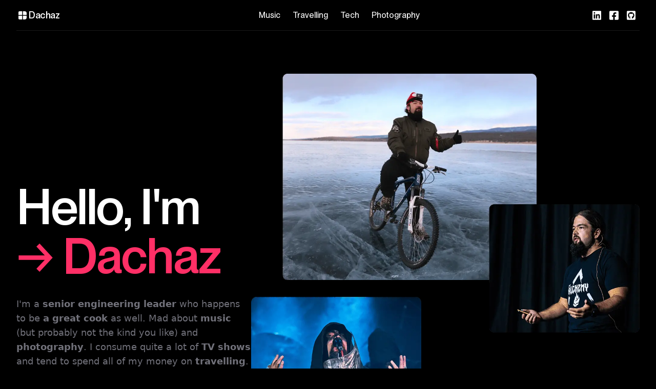

--- FILE ---
content_type: text/html; charset=utf-8
request_url: https://dachaz.net/?go=blah&what=archive&archive=2007-07
body_size: 3275
content:
<!DOCTYPE html><html lang="en"><head>
		<meta charset="utf-8">
		<!-- Favicons -->
		<link href="/favicons/apple-touch-icon.png" rel="apple-touch-icon" sizes="180x180">
		<link href="https://dachaz.net/favicons/favicon-32x32.png" rel="icon" sizes="32x32" type="image/png">
		<link href="https://dachaz.net/favicons/favicon-16x16.png" rel="icon" sizes="16x16" type="image/png">
		<link href="/favicons/safari-pinned-tab.svg" rel="mask-icon" color="#ff2f66">
		<link href="/favicons/favicon.ico" rel="shortcut icon">
		<link href="/favicons/site.webmanifest" rel="manifest">

		<meta content="/favicons/browserconfig.xml" name="msapplication-config">
		<meta content="Dachaz' Networks" name="apple-mobile-web-app-title">
		<meta content="Dachaz' Networks" name="application-name">
		<meta content="Dachaz' Networks" name="description">
		<meta content="#ff2f66" name="msapplication-TileColor">
		<meta content="black" name="theme-color">

		<meta name="viewport" content="width=device-width, initial-scale=1">
		
		<link href="./_app/immutable/assets/0.71f14f0c.css" rel="stylesheet">
		<link href="./_app/immutable/assets/photoswipe.5a2b7f8d.css" rel="stylesheet">
		<link rel="modulepreload" href="./_app/immutable/entry/start.60c5925f.js">
		<link rel="modulepreload" href="./_app/immutable/chunks/scheduler.b7afbe95.js">
		<link rel="modulepreload" href="./_app/immutable/chunks/singletons.96f776a3.js">
		<link rel="modulepreload" href="./_app/immutable/chunks/index.c89fe0f1.js">
		<link rel="modulepreload" href="./_app/immutable/entry/app.7cc6c759.js">
		<link rel="modulepreload" href="./_app/immutable/chunks/preload-helper.a4192956.js">
		<link rel="modulepreload" href="./_app/immutable/chunks/index.ead713f4.js">
		<link rel="modulepreload" href="./_app/immutable/nodes/0.c9e32728.js">
		<link rel="modulepreload" href="./_app/immutable/chunks/each.e59479a4.js">
		<link rel="modulepreload" href="./_app/immutable/chunks/stores.0844969a.js">
		<link rel="modulepreload" href="./_app/immutable/nodes/2.7fb53aed.js">
		<link rel="modulepreload" href="./_app/immutable/chunks/TitleAndDescription.749ac73e.js"><title>Dachaz' Networks</title><meta name="description" content="Who is this Dachaz person? Find out here."><meta property="og:image" content="/images/banners/dachaz.webp"><meta property="og:type" content="website"><meta property="og:title" content="Dachaz' Networks"><meta property="og:description" content="Who is this Dachaz person? Find out here.">
	<link rel="modulepreload" as="script" crossorigin="" href="https://dachaz.net/_app/immutable/nodes/1.3d7b9f4d.js"></head>
	<body data-sveltekit-preload-data="hover">
		<div style="display: contents"> <div class="app svelte-a08u1e"><header class="navbar"><nav class="container"><a href="/" class="nav-link z-50 flex items-center gap-2 -ml-3 md:mr-12" data-svelte-h="svelte-1oydwni"><svg class="w-6" viewBox="0 0 24 24" fill="currentColor" shape-rendering="geometricPrecision"><path d="M0,3A3,3,0,0,1,3,0h8V11H0Z"></path><path d="M0,13H11V24H3a3,3,0,0,1-3-3Z"></path><path d="M13,0h5a6,6,0,0,1,6,6v5H13Z"></path><path d="M24,13v5a6,6,0,0,1-6,6H13V13Z"></path></svg> <span class="max-xs:hidden title font-semibold text-lg">Dachaz</span></a> <ul class="flex gap-1 max-sm:hidden"><li class="nav-link undefined"><a href="/music">Music</a> </li><li class="nav-link undefined"><a href="/travel">Travelling</a> </li><li class="nav-link undefined"><a href="/tech">Tech</a> </li><li class="nav-link undefined"><a href="/photos">Photography</a> </li></ul> <div class="z-50 flex items-end gap-1 -ml-12 max-sm:hidden" data-svelte-h="svelte-1mlg5uv"><a href="https://www.linkedin.com/in/dachaz/" class="p-2" rel="noopener noreferrer" target="_blank" title="LinkedIn"><svg class="h-5 fill-current" xmlns="http://www.w3.org/2000/svg" viewBox="0 0 448 512"><path d="M416 32H31.9C14.3 32 0 46.5 0 64.3v383.4C0 465.5 14.3 480 31.9 480H416c17.6 0 32-14.5 32-32.3V64.3c0-17.8-14.4-32.3-32-32.3zM135.4 416H69V202.2h66.5V416zm-33.2-243c-21.3 0-38.5-17.3-38.5-38.5S80.9 96 102.2 96c21.2 0 38.5 17.3 38.5 38.5 0 21.3-17.2 38.5-38.5 38.5zm282.1 243h-66.4V312c0-24.8-.5-56.7-34.5-56.7-34.6 0-39.9 27-39.9 54.9V416h-66.4V202.2h63.7v29.2h.9c8.9-16.8 30.6-34.5 62.9-34.5 67.2 0 79.7 44.3 79.7 101.9V416z"></path></svg> <span class="sr-only">LinkedIn</span></a> <a href="https://facebook.com/dachaz" class="p-2" rel="noopener noreferrer" target="_blank" title="Facebook"><svg class="h-5 fill-current" xmlns="http://www.w3.org/2000/svg" viewBox="0 0 448 512"><path d="M400 32H48A48 48 0 0 0 0 80v352a48 48 0 0 0 48 48h137.25V327.69h-63V256h63v-54.64c0-62.15 37-96.48 93.67-96.48 27.14 0 55.52 4.84 55.52 4.84v61h-31.27c-30.81 0-40.42 19.12-40.42 38.73V256h68.78l-11 71.69h-57.78V480H400a48 48 0 0 0 48-48V80a48 48 0 0 0-48-48z"></path></svg> <span class="sr-only">Facebook</span></a> <a href="https://github.com/dachaz" class="p-2" rel="noopener noreferrer" target="_blank" title="Github"><svg class="h-5 fill-current" xmlns="http://www.w3.org/2000/svg" viewBox="0 0 448 512"><path d="M400 32H48C21.5 32 0 53.5 0 80v352c0 26.5 21.5 48 48 48h352c26.5 0 48-21.5 48-48V80c0-26.5-21.5-48-48-48zM277.3 415.7c-8.4 1.5-11.5-3.7-11.5-8 0-5.4.2-33 .2-55.3 0-15.6-5.2-25.5-11.3-30.7 37-4.1 76-9.2 76-73.1 0-18.2-6.5-27.3-17.1-39 1.7-4.3 7.4-22-1.7-45-13.9-4.3-45.7 17.9-45.7 17.9-13.2-3.7-27.5-5.6-41.6-5.6-14.1 0-28.4 1.9-41.6 5.6 0 0-31.8-22.2-45.7-17.9-9.1 22.9-3.5 40.6-1.7 45-10.6 11.7-15.6 20.8-15.6 39 0 63.6 37.3 69 74.3 73.1-4.8 4.3-9.1 11.7-10.6 22.3-9.5 4.3-33.8 11.7-48.3-13.9-9.1-15.8-25.5-17.1-25.5-17.1-16.2-.2-1.1 10.2-1.1 10.2 10.8 5 18.4 24.2 18.4 24.2 9.7 29.7 56.1 19.7 56.1 19.7 0 13.9.2 36.5.2 40.6 0 4.3-3 9.5-11.5 8-66-22.1-112.2-84.9-112.2-158.3 0-91.8 70.2-161.5 162-161.5S388 165.6 388 257.4c.1 73.4-44.7 136.3-110.7 158.3zm-98.1-61.1c-1.9.4-3.7-.4-3.9-1.7-.2-1.5 1.1-2.8 3-3.2 1.9-.2 3.7.6 3.9 1.9.3 1.3-1 2.6-3 3zm-9.5-.9c0 1.3-1.5 2.4-3.5 2.4-2.2.2-3.7-.9-3.7-2.4 0-1.3 1.5-2.4 3.5-2.4 1.9-.2 3.7.9 3.7 2.4zm-13.7-1.1c-.4 1.3-2.4 1.9-4.1 1.3-1.9-.4-3.2-1.9-2.8-3.2.4-1.3 2.4-1.9 4.1-1.5 2 .6 3.3 2.1 2.8 3.4zm-12.3-5.4c-.9 1.1-2.8.9-4.3-.6-1.5-1.3-1.9-3.2-.9-4.1.9-1.1 2.8-.9 4.3.6 1.3 1.3 1.8 3.3.9 4.1zm-9.1-9.1c-.9.6-2.6 0-3.7-1.5s-1.1-3.2 0-3.9c1.1-.9 2.8-.2 3.7 1.3 1.1 1.5 1.1 3.3 0 4.1zm-6.5-9.7c-.9.9-2.4.4-3.5-.6-1.1-1.3-1.3-2.8-.4-3.5.9-.9 2.4-.4 3.5.6 1.1 1.3 1.3 2.8.4 3.5zm-6.7-7.4c-.4.9-1.7 1.1-2.8.4-1.3-.6-1.9-1.7-1.5-2.6.4-.6 1.5-.9 2.8-.4 1.3.7 1.9 1.8 1.5 2.6z"></path></svg> <span class="sr-only">Github</span></a></div> <button aria-label="Toggle navigation" class="mobile-nav-button "></button></nav> <nav class="nav-mobile-menu sm:hidden "><a href="/music" class="nav-link-mobile">Music</a><a href="/travel" class="nav-link-mobile">Travelling</a><a href="/tech" class="nav-link-mobile">Tech</a><a href="/photos" class="nav-link-mobile">Photography</a></nav></header> <main class="dark"> <header class="section pt-24 sm:pt-32 md:pt-36 pb-16 lg:pb-24"><div class="container flex max-sm:flex-col items-center gap-12"><div class="" data-svelte-h="svelte-ft145z"><h1 class="title text-4xl md:text-6xl lg:text-7xl xl:text-8xl mb-8"><span class="">Hello, I'm</span> <span class="text-raster-red inline-block">→ Dachaz</span></h1> <p class="md:text-lg max-w-[550px] mb-12">I'm a <a class="font-bold hover:text-raster-red" href="/tech">senior engineering leader</a>
				who happens to be
				<a class="font-bold hover:text-raster-red" target="_blank" href="https://instagram.com/dachaz.cooks">a great cook</a>
				as well. Mad about
				<a class="font-bold hover:text-raster-red" href="/music">music</a> (but probably not the
				kind you like) and
				<a class="font-bold hover:text-raster-red" href="/photos">photography</a>. I consume quite a
				lot of
				<a class="font-bold hover:text-raster-red" target="_blank" href="https://trakt.tv/users/dachaz">TV shows</a>
				and tend to spend all of my money on
				<a class="font-bold hover:text-raster-red" href="/travel">travelling</a>.</p> <a class="button button-primary" href="https://linkedin.com/in/dachaz" target="_blank">Get in touch</a></div> <div><img alt="Dachaz doing various things" src="/images/banners/dachaz.webp"></div></div></header></main> <footer class="py-8" data-svelte-h="svelte-158yncu"><div class="container flex max-md:flex-col max-md:gap-12 justify-between items-center md:items-end"><div class="flex flex-col max-md:items-center max-md:text-center gap-6"></div> <nav class="flex max-md:flex-col items-center justify-center md:justify-end text-sm"><span class="">Thanks to <a target="_blank" class="font-bold" href="https://raster.app/design">Raster</a> for
				the design.</span></nav></div></footer></div> <div id="svelte-announcer" aria-live="assertive" aria-atomic="true" style="position: absolute; left: 0px; top: 0px; clip: rect(0px, 0px, 0px, 0px); clip-path: inset(50%); overflow: hidden; white-space: nowrap; width: 1px; height: 1px;"></div></div>
	


<script defer src="https://static.cloudflareinsights.com/beacon.min.js/vcd15cbe7772f49c399c6a5babf22c1241717689176015" integrity="sha512-ZpsOmlRQV6y907TI0dKBHq9Md29nnaEIPlkf84rnaERnq6zvWvPUqr2ft8M1aS28oN72PdrCzSjY4U6VaAw1EQ==" data-cf-beacon='{"version":"2024.11.0","token":"5e8674ad3cdc40789db7c3437bc714ad","r":1,"server_timing":{"name":{"cfCacheStatus":true,"cfEdge":true,"cfExtPri":true,"cfL4":true,"cfOrigin":true,"cfSpeedBrain":true},"location_startswith":null}}' crossorigin="anonymous"></script>
</body></html>

--- FILE ---
content_type: text/css; charset=UTF-8
request_url: https://dachaz.net/_app/immutable/assets/0.71f14f0c.css
body_size: 11426
content:
@charset "UTF-8";/*!
*
*  ___ __
*  | | | )
*  ======
*  | | | \
*  ‾‾‾ ‾‾‾
* Contains open-source software. https://monogram.io/licenses.txt
*/@font-face{font-family:Raster Neue;src:url(../../../fonts/raster-neue.woff2) format("woff2-variations");font-weight:100 900;font-stretch:75% 125%;font-style:normal;font-display:swap}:root{--easing: cubic-bezier(.86, 0, .07, 1)}/*! tailwindcss v3.2.4 | MIT License | https://tailwindcss.com
*/*,:before,:after{box-sizing:border-box;border-width:0;border-style:solid;border-color:#e4e4e7}:before,:after{--tw-content: ""}html{line-height:1.5;-webkit-text-size-adjust:100%;-moz-tab-size:4;-o-tab-size:4;tab-size:4;font-family:Twemoji Country Flags,ui-sans-serif,system-ui,-apple-system,BlinkMacSystemFont,Segoe UI,Roboto,Helvetica Neue,Arial,Noto Sans,sans-serif,"Apple Color Emoji","Segoe UI Emoji",Segoe UI Symbol,"Noto Color Emoji";font-feature-settings:normal}body{margin:0;line-height:inherit}hr{height:0;color:inherit;border-top-width:1px}abbr:where([title]){-webkit-text-decoration:underline dotted;text-decoration:underline dotted}h1,h2,h3,h4,h5,h6{font-size:inherit;font-weight:inherit}a{color:inherit;text-decoration:inherit}b,strong{font-weight:bolder}code,kbd,samp,pre{font-family:ui-monospace,SFMono-Regular,Menlo,Monaco,Consolas,Liberation Mono,Courier New,monospace;font-size:1em}small{font-size:80%}sub,sup{font-size:75%;line-height:0;position:relative;vertical-align:baseline}sub{bottom:-.25em}sup{top:-.5em}table{text-indent:0;border-color:inherit;border-collapse:collapse}button,input,optgroup,select,textarea{font-family:inherit;font-size:100%;font-weight:inherit;line-height:inherit;color:inherit;margin:0;padding:0}button,select{text-transform:none}button,[type=button],[type=reset],[type=submit]{-webkit-appearance:button;background-color:transparent;background-image:none}:-moz-focusring{outline:auto}:-moz-ui-invalid{box-shadow:none}progress{vertical-align:baseline}::-webkit-inner-spin-button,::-webkit-outer-spin-button{height:auto}[type=search]{-webkit-appearance:textfield;outline-offset:-2px}::-webkit-search-decoration{-webkit-appearance:none}::-webkit-file-upload-button{-webkit-appearance:button;font:inherit}summary{display:list-item}blockquote,dl,dd,h1,h2,h3,h4,h5,h6,hr,figure,p,pre{margin:0}fieldset{margin:0;padding:0}legend{padding:0}ol,ul,menu{list-style:none;margin:0;padding:0}textarea{resize:vertical}input::-moz-placeholder,textarea::-moz-placeholder{opacity:1;color:#a1a1aa}input::placeholder,textarea::placeholder{opacity:1;color:#a1a1aa}button,[role=button]{cursor:pointer}:disabled{cursor:default}img,svg,video,canvas,audio,iframe,embed,object{display:block;vertical-align:middle}img,video{max-width:100%;height:auto}[hidden]{display:none}html{height:100%;scroll-padding-top:8rem;scroll-behavior:smooth;-webkit-font-smoothing:antialiased;-moz-osx-font-smoothing:grayscale}body{display:flex;height:100%;flex-direction:column;--tw-bg-opacity: 1;background-color:rgb(0 0 0 / var(--tw-bg-opacity));font-weight:300;--tw-text-opacity: 1;color:rgb(113 113 122 / var(--tw-text-opacity))}main{flex:1 1 0%}::-moz-selection{background-color:#ff2f661a;--tw-text-opacity: 1;color:rgb(255 47 102 / var(--tw-text-opacity))}::selection{background-color:#ff2f661a;--tw-text-opacity: 1;color:rgb(255 47 102 / var(--tw-text-opacity))}.title{font-family:Twemoji Country Flags,Raster Neue,ui-sans-serif,system-ui,-apple-system,BlinkMacSystemFont,Segoe UI,Roboto,Helvetica Neue,Arial,Noto Sans,sans-serif,"Apple Color Emoji","Segoe UI Emoji",Segoe UI Symbol,"Noto Color Emoji";font-weight:600;letter-spacing:-.025em;--tw-text-opacity: 1;color:rgb(255 255 255 / var(--tw-text-opacity))}.icon path{fill:currentColor}.section{padding-top:4rem;padding-bottom:4rem}@media (min-width: 768px){.section{padding-top:6rem;padding-bottom:6rem}}*,:before,:after{--tw-border-spacing-x: 0;--tw-border-spacing-y: 0;--tw-translate-x: 0;--tw-translate-y: 0;--tw-rotate: 0;--tw-skew-x: 0;--tw-skew-y: 0;--tw-scale-x: 1;--tw-scale-y: 1;--tw-pan-x:;--tw-pan-y:;--tw-pinch-zoom:;--tw-scroll-snap-strictness: proximity;--tw-ordinal:;--tw-slashed-zero:;--tw-numeric-figure:;--tw-numeric-spacing:;--tw-numeric-fraction:;--tw-ring-inset:;--tw-ring-offset-width: 0px;--tw-ring-offset-color: #fff;--tw-ring-color: rgb(59 130 246 / .5);--tw-ring-offset-shadow: 0 0 #0000;--tw-ring-shadow: 0 0 #0000;--tw-shadow: 0 0 #0000;--tw-shadow-colored: 0 0 #0000;--tw-blur:;--tw-brightness:;--tw-contrast:;--tw-grayscale:;--tw-hue-rotate:;--tw-invert:;--tw-saturate:;--tw-sepia:;--tw-drop-shadow:;--tw-backdrop-blur:;--tw-backdrop-brightness:;--tw-backdrop-contrast:;--tw-backdrop-grayscale:;--tw-backdrop-hue-rotate:;--tw-backdrop-invert:;--tw-backdrop-opacity:;--tw-backdrop-saturate:;--tw-backdrop-sepia: }::backdrop{--tw-border-spacing-x: 0;--tw-border-spacing-y: 0;--tw-translate-x: 0;--tw-translate-y: 0;--tw-rotate: 0;--tw-skew-x: 0;--tw-skew-y: 0;--tw-scale-x: 1;--tw-scale-y: 1;--tw-pan-x:;--tw-pan-y:;--tw-pinch-zoom:;--tw-scroll-snap-strictness: proximity;--tw-ordinal:;--tw-slashed-zero:;--tw-numeric-figure:;--tw-numeric-spacing:;--tw-numeric-fraction:;--tw-ring-inset:;--tw-ring-offset-width: 0px;--tw-ring-offset-color: #fff;--tw-ring-color: rgb(59 130 246 / .5);--tw-ring-offset-shadow: 0 0 #0000;--tw-ring-shadow: 0 0 #0000;--tw-shadow: 0 0 #0000;--tw-shadow-colored: 0 0 #0000;--tw-blur:;--tw-brightness:;--tw-contrast:;--tw-grayscale:;--tw-hue-rotate:;--tw-invert:;--tw-saturate:;--tw-sepia:;--tw-drop-shadow:;--tw-backdrop-blur:;--tw-backdrop-brightness:;--tw-backdrop-contrast:;--tw-backdrop-grayscale:;--tw-backdrop-hue-rotate:;--tw-backdrop-invert:;--tw-backdrop-opacity:;--tw-backdrop-saturate:;--tw-backdrop-sepia: }.container{width:100%;margin-right:auto;margin-left:auto;padding-right:2rem;padding-left:2rem}@media (min-width: 400px){.container{max-width:400px}}@media (min-width: 640px){.container{max-width:640px}}@media (min-width: 768px){.container{max-width:768px}}@media (min-width: 1024px){.container{max-width:1024px}}@media (min-width: 1280px){.container{max-width:1280px}}@media (min-width: 1536px){.container{max-width:1536px}}@media (min-width: 1920px){.container{max-width:1920px}}@media (min-width: 2180px){.container{max-width:2180px}}.prose{color:var(--tw-prose-body);max-width:65ch}.prose :where([class~=lead]):not(:where([class~=not-prose] *)){color:var(--tw-prose-lead);font-size:1.25em;line-height:1.6;margin-top:1.2em;margin-bottom:1.2em}.prose :where(a):not(:where([class~=not-prose] *)){color:var(--tw-prose-links);text-decoration:underline;font-weight:500}.prose :where(strong):not(:where([class~=not-prose] *)){color:var(--tw-prose-bold);font-weight:600}.prose :where(a strong):not(:where([class~=not-prose] *)){color:inherit}.prose :where(blockquote strong):not(:where([class~=not-prose] *)){color:inherit}.prose :where(thead th strong):not(:where([class~=not-prose] *)){color:inherit}.prose :where(ol):not(:where([class~=not-prose] *)){list-style-type:decimal;margin-top:1.25em;margin-bottom:1.25em;padding-left:1.625em}.prose :where(ol[type=A]):not(:where([class~=not-prose] *)){list-style-type:upper-alpha}.prose :where(ol[type=a]):not(:where([class~=not-prose] *)){list-style-type:lower-alpha}.prose :where(ol[type=A s]):not(:where([class~=not-prose] *)){list-style-type:upper-alpha}.prose :where(ol[type=a s]):not(:where([class~=not-prose] *)){list-style-type:lower-alpha}.prose :where(ol[type=I]):not(:where([class~=not-prose] *)){list-style-type:upper-roman}.prose :where(ol[type=i]):not(:where([class~=not-prose] *)){list-style-type:lower-roman}.prose :where(ol[type=I s]):not(:where([class~=not-prose] *)){list-style-type:upper-roman}.prose :where(ol[type=i s]):not(:where([class~=not-prose] *)){list-style-type:lower-roman}.prose :where(ol[type="1"]):not(:where([class~=not-prose] *)){list-style-type:decimal}.prose :where(ul):not(:where([class~=not-prose] *)){list-style-type:disc;margin-top:1.25em;margin-bottom:1.25em;padding-left:1.625em}.prose :where(ol>li):not(:where([class~=not-prose] *))::marker{font-weight:400;color:var(--tw-prose-counters)}.prose :where(ul>li):not(:where([class~=not-prose] *))::marker{color:var(--tw-prose-bullets)}.prose :where(hr):not(:where([class~=not-prose] *)){border-color:var(--tw-prose-hr);border-top-width:1px;margin-top:3em;margin-bottom:3em}.prose :where(blockquote):not(:where([class~=not-prose] *)){font-weight:500;font-style:italic;color:var(--tw-prose-quotes);border-left-width:.25rem;border-left-color:var(--tw-prose-quote-borders);quotes:"“" "”" "‘" "’";margin-top:1.6em;margin-bottom:1.6em;padding-left:1em}.prose :where(blockquote p:first-of-type):not(:where([class~=not-prose] *)):before{content:open-quote}.prose :where(blockquote p:last-of-type):not(:where([class~=not-prose] *)):after{content:close-quote}.prose :where(h1):not(:where([class~=not-prose] *)){color:var(--tw-prose-headings);font-weight:800;font-size:2.25em;margin-top:0;margin-bottom:.8888889em;line-height:1.1111111}.prose :where(h1 strong):not(:where([class~=not-prose] *)){font-weight:900;color:inherit}.prose :where(h2):not(:where([class~=not-prose] *)){color:var(--tw-prose-headings);font-weight:700;font-size:1.5em;margin-top:2em;margin-bottom:1em;line-height:1.3333333}.prose :where(h2 strong):not(:where([class~=not-prose] *)){font-weight:800;color:inherit}.prose :where(h3):not(:where([class~=not-prose] *)){color:var(--tw-prose-headings);font-weight:600;font-size:1.25em;margin-top:1.6em;margin-bottom:.6em;line-height:1.6}.prose :where(h3 strong):not(:where([class~=not-prose] *)){font-weight:700;color:inherit}.prose :where(h4):not(:where([class~=not-prose] *)){color:var(--tw-prose-headings);font-weight:600;margin-top:1.5em;margin-bottom:.5em;line-height:1.5}.prose :where(h4 strong):not(:where([class~=not-prose] *)){font-weight:700;color:inherit}.prose :where(img):not(:where([class~=not-prose] *)){margin-top:2em;margin-bottom:2em}.prose :where(figure>*):not(:where([class~=not-prose] *)){margin-top:0;margin-bottom:0}.prose :where(figcaption):not(:where([class~=not-prose] *)){color:var(--tw-prose-captions);font-size:.875em;line-height:1.4285714;margin-top:.8571429em}.prose :where(code):not(:where([class~=not-prose] *)){color:var(--tw-prose-code);font-weight:600;font-size:.875em}.prose :where(code):not(:where([class~=not-prose] *)):before{content:"`"}.prose :where(code):not(:where([class~=not-prose] *)):after{content:"`"}.prose :where(a code):not(:where([class~=not-prose] *)){color:inherit}.prose :where(h1 code):not(:where([class~=not-prose] *)){color:inherit}.prose :where(h2 code):not(:where([class~=not-prose] *)){color:inherit;font-size:.875em}.prose :where(h3 code):not(:where([class~=not-prose] *)){color:inherit;font-size:.9em}.prose :where(h4 code):not(:where([class~=not-prose] *)){color:inherit}.prose :where(blockquote code):not(:where([class~=not-prose] *)){color:inherit}.prose :where(thead th code):not(:where([class~=not-prose] *)){color:inherit}.prose :where(pre):not(:where([class~=not-prose] *)){color:var(--tw-prose-pre-code);background-color:var(--tw-prose-pre-bg);overflow-x:auto;font-weight:400;font-size:.875em;line-height:1.7142857;margin-top:1.7142857em;margin-bottom:1.7142857em;border-radius:.375rem;padding:.8571429em 1.1428571em}.prose :where(pre code):not(:where([class~=not-prose] *)){background-color:transparent;border-width:0;border-radius:0;padding:0;font-weight:inherit;color:inherit;font-size:inherit;font-family:inherit;line-height:inherit}.prose :where(pre code):not(:where([class~=not-prose] *)):before{content:none}.prose :where(pre code):not(:where([class~=not-prose] *)):after{content:none}.prose :where(table):not(:where([class~=not-prose] *)){width:100%;table-layout:auto;text-align:left;margin-top:2em;margin-bottom:2em;font-size:.875em;line-height:1.7142857}.prose :where(thead):not(:where([class~=not-prose] *)){border-bottom-width:1px;border-bottom-color:var(--tw-prose-th-borders)}.prose :where(thead th):not(:where([class~=not-prose] *)){color:var(--tw-prose-headings);font-weight:600;vertical-align:bottom;padding-right:.5714286em;padding-bottom:.5714286em;padding-left:.5714286em}.prose :where(tbody tr):not(:where([class~=not-prose] *)){border-bottom-width:1px;border-bottom-color:var(--tw-prose-td-borders)}.prose :where(tbody tr:last-child):not(:where([class~=not-prose] *)){border-bottom-width:0}.prose :where(tbody td):not(:where([class~=not-prose] *)){vertical-align:baseline}.prose :where(tfoot):not(:where([class~=not-prose] *)){border-top-width:1px;border-top-color:var(--tw-prose-th-borders)}.prose :where(tfoot td):not(:where([class~=not-prose] *)){vertical-align:top}.prose{--tw-prose-body: #374151;--tw-prose-headings: #111827;--tw-prose-lead: #4b5563;--tw-prose-links: #111827;--tw-prose-bold: #111827;--tw-prose-counters: #6b7280;--tw-prose-bullets: #d1d5db;--tw-prose-hr: #e5e7eb;--tw-prose-quotes: #111827;--tw-prose-quote-borders: #e5e7eb;--tw-prose-captions: #6b7280;--tw-prose-code: #111827;--tw-prose-pre-code: #e5e7eb;--tw-prose-pre-bg: #1f2937;--tw-prose-th-borders: #d1d5db;--tw-prose-td-borders: #e5e7eb;--tw-prose-invert-body: #d1d5db;--tw-prose-invert-headings: #fff;--tw-prose-invert-lead: #9ca3af;--tw-prose-invert-links: #fff;--tw-prose-invert-bold: #fff;--tw-prose-invert-counters: #9ca3af;--tw-prose-invert-bullets: #4b5563;--tw-prose-invert-hr: #374151;--tw-prose-invert-quotes: #f3f4f6;--tw-prose-invert-quote-borders: #374151;--tw-prose-invert-captions: #9ca3af;--tw-prose-invert-code: #fff;--tw-prose-invert-pre-code: #d1d5db;--tw-prose-invert-pre-bg: rgb(0 0 0 / 50%);--tw-prose-invert-th-borders: #4b5563;--tw-prose-invert-td-borders: #374151;font-size:1rem;line-height:1.75}.prose :where(p):not(:where([class~=not-prose] *)){margin-top:1.25em;margin-bottom:1.25em}.prose :where(video):not(:where([class~=not-prose] *)){margin-top:2em;margin-bottom:2em}.prose :where(figure):not(:where([class~=not-prose] *)){margin-top:2em;margin-bottom:2em}.prose :where(li):not(:where([class~=not-prose] *)){margin-top:.5em;margin-bottom:.5em}.prose :where(ol>li):not(:where([class~=not-prose] *)){padding-left:.375em}.prose :where(ul>li):not(:where([class~=not-prose] *)){padding-left:.375em}.prose :where(.prose>ul>li p):not(:where([class~=not-prose] *)){margin-top:.75em;margin-bottom:.75em}.prose :where(.prose>ul>li>* :first-child):not(:where([class~=not-prose] *)){margin-top:1.25em}.prose :where(.prose>ul>li>* :last-child):not(:where([class~=not-prose] *)){margin-bottom:1.25em}.prose :where(.prose>ol>li>* :first-child):not(:where([class~=not-prose] *)){margin-top:1.25em}.prose :where(.prose>ol>li>* :last-child):not(:where([class~=not-prose] *)){margin-bottom:1.25em}.prose :where(ul ul,ul ol,ol ul,ol ol):not(:where([class~=not-prose] *)){margin-top:.75em;margin-bottom:.75em}.prose :where(hr+*):not(:where([class~=not-prose] *)){margin-top:0}.prose :where(h2+*):not(:where([class~=not-prose] *)){margin-top:0}.prose :where(h3+*):not(:where([class~=not-prose] *)){margin-top:0}.prose :where(h4+*):not(:where([class~=not-prose] *)){margin-top:0}.prose :where(thead th:first-child):not(:where([class~=not-prose] *)){padding-left:0}.prose :where(thead th:last-child):not(:where([class~=not-prose] *)){padding-right:0}.prose :where(tbody td,tfoot td):not(:where([class~=not-prose] *)){padding:.5714286em}.prose :where(tbody td:first-child,tfoot td:first-child):not(:where([class~=not-prose] *)){padding-left:0}.prose :where(tbody td:last-child,tfoot td:last-child):not(:where([class~=not-prose] *)){padding-right:0}.prose :where(.prose>:first-child):not(:where([class~=not-prose] *)){margin-top:0}.prose :where(.prose>:last-child):not(:where([class~=not-prose] *)){margin-bottom:0}.navbar{position:fixed;top:0;left:0;right:0;z-index:50;color:#fff;background-color:#00000080}.navbar:after{-webkit-backdrop-filter:blur(12px);backdrop-filter:blur(12px);position:absolute;top:0;left:0;right:0;z-index:-10;height:calc(100% + 32px);transform:translateZ(0);content:"";-webkit-mask-image:-webkit-gradient(linear,left 70%,left 100%,from(rgb(0,0,0)),to(rgba(0,0,0,0)));mask-image:-webkit-gradient(linear,left 70%,left 100%,from(rgb(0,0,0)),to(rgba(0,0,0,0)))}.navbar>.container{position:relative;display:flex;align-items:stretch;justify-content:space-between;padding-top:.75rem;padding-bottom:.75rem}.navbar>.container:after{content:"";position:absolute;left:2rem;right:2rem;bottom:0;border-bottom-width:1px;border-color:#ffffff1a}.nav-link{position:relative;display:flex;transform:translate3d(var(--tw-translate-x),var(--tw-translate-y),0) rotate(var(--tw-rotate)) skew(var(--tw-skew-x)) skewY(var(--tw-skew-y)) scaleX(var(--tw-scale-x)) scaleY(var(--tw-scale-y));align-items:center;padding:.25rem .75rem;font-family:Twemoji Country Flags,Raster Neue,ui-sans-serif,system-ui,-apple-system,BlinkMacSystemFont,Segoe UI,Roboto,Helvetica Neue,Arial,Noto Sans,sans-serif,"Apple Color Emoji","Segoe UI Emoji",Segoe UI Symbol,"Noto Color Emoji";font-weight:500;transition:background-color .2s ease}.nav-link svg{height:1rem}.nav-link:after{content:"";z-index:-1;position:absolute;top:0;right:0;bottom:0;left:0;--tw-scale-x: .9;--tw-scale-y: .9;transform:translate(var(--tw-translate-x),var(--tw-translate-y)) rotate(var(--tw-rotate)) skew(var(--tw-skew-x)) skewY(var(--tw-skew-y)) scaleX(var(--tw-scale-x)) scaleY(var(--tw-scale-y));border-radius:.375rem;background-color:currentColor;opacity:0;transition:opacity .3s ease,transform .3s ease}.nav-link:hover:after,.nav-link:focus:after,.nav-link.current:after{--tw-scale-x: 1;--tw-scale-y: 1;transform:translate(var(--tw-translate-x),var(--tw-translate-y)) rotate(var(--tw-rotate)) skew(var(--tw-skew-x)) skewY(var(--tw-skew-y)) scaleX(var(--tw-scale-x)) scaleY(var(--tw-scale-y));opacity:.1}.nav-link-mobile{display:block;width:100%;padding:.5rem 2rem;font-size:1.5rem;line-height:2rem;font-weight:500}.mobile-nav-button{position:relative;z-index:50;margin-left:1rem;display:flex;height:3rem;width:3rem;flex-direction:column}@media (min-width: 640px){.mobile-nav-button{display:none}}.mobile-nav-button:before,.mobile-nav-button:after{position:absolute;width:1.5rem;background-color:currentColor;height:2px;content:"";left:calc(50% - 12px);top:50%;transform-origin:center;transition:transform .7s cubic-bezier(.86,0,.07,1),background-color .7s cubic-bezier(.86,0,.07,1)}.mobile-nav-button:before{--tw-translate-y: -.25rem;transform:translate(var(--tw-translate-x),var(--tw-translate-y)) rotate(var(--tw-rotate)) skew(var(--tw-skew-x)) skewY(var(--tw-skew-y)) scaleX(var(--tw-scale-x)) scaleY(var(--tw-scale-y))}.mobile-nav-button:after{--tw-translate-y: .25rem;transform:translate(var(--tw-translate-x),var(--tw-translate-y)) rotate(var(--tw-rotate)) skew(var(--tw-skew-x)) skewY(var(--tw-skew-y)) scaleX(var(--tw-scale-x)) scaleY(var(--tw-scale-y))}.mobile-nav-button.toggled:before{--tw-translate-y: 0px;--tw-rotate: 45deg;transform:translate(var(--tw-translate-x),var(--tw-translate-y)) rotate(var(--tw-rotate)) skew(var(--tw-skew-x)) skewY(var(--tw-skew-y)) scaleX(var(--tw-scale-x)) scaleY(var(--tw-scale-y))}.mobile-nav-button.toggled:after{--tw-translate-y: 0px;--tw-rotate: -45deg;transform:translate(var(--tw-translate-x),var(--tw-translate-y)) rotate(var(--tw-rotate)) skew(var(--tw-skew-x)) skewY(var(--tw-skew-y)) scaleX(var(--tw-scale-x)) scaleY(var(--tw-scale-y))}.nav-mobile-menu{position:fixed;top:0;right:0;bottom:0;left:0;display:flex;height:100vh;width:100vw;--tw-translate-y: -100%;transform:translate(var(--tw-translate-x),var(--tw-translate-y)) rotate(var(--tw-rotate)) skew(var(--tw-skew-x)) skewY(var(--tw-skew-y)) scaleX(var(--tw-scale-x)) scaleY(var(--tw-scale-y));flex-direction:column;align-items:center;justify-content:center;gap:1rem;background-color:#000c;padding-top:5rem;padding-bottom:5rem;--tw-text-opacity: 1;color:rgb(255 255 255 / var(--tw-text-opacity));--tw-backdrop-blur: blur(12px);-webkit-backdrop-filter:var(--tw-backdrop-blur) var(--tw-backdrop-brightness) var(--tw-backdrop-contrast) var(--tw-backdrop-grayscale) var(--tw-backdrop-hue-rotate) var(--tw-backdrop-invert) var(--tw-backdrop-opacity) var(--tw-backdrop-saturate) var(--tw-backdrop-sepia);backdrop-filter:var(--tw-backdrop-blur) var(--tw-backdrop-brightness) var(--tw-backdrop-contrast) var(--tw-backdrop-grayscale) var(--tw-backdrop-hue-rotate) var(--tw-backdrop-invert) var(--tw-backdrop-opacity) var(--tw-backdrop-saturate) var(--tw-backdrop-sepia);transition:transform .7s cubic-bezier(.86,0,.07,1)}.nav-mobile-menu.toggled{--tw-translate-y: 0px;transform:translate(var(--tw-translate-x),var(--tw-translate-y)) rotate(var(--tw-rotate)) skew(var(--tw-skew-x)) skewY(var(--tw-skew-y)) scaleX(var(--tw-scale-x)) scaleY(var(--tw-scale-y))}.button{position:relative;display:inline-flex;transform:translate3d(var(--tw-translate-x),var(--tw-translate-y),0) rotate(var(--tw-rotate)) skew(var(--tw-skew-x)) skewY(var(--tw-skew-y)) scaleX(var(--tw-scale-x)) scaleY(var(--tw-scale-y));-webkit-user-select:none;-moz-user-select:none;user-select:none;align-items:center;justify-content:center;overflow:hidden;white-space:nowrap;border-radius:.375rem;border-width:1px;border-color:#0000001a;padding:.5rem 1rem;text-align:center;font-weight:500}@media (prefers-contrast: more){.button{border-color:#00000080}}.dark .button{border-color:#ffffff1a}@media (prefers-contrast: more){.dark .button{border-color:#ffffff80}}.button{transition:background-color .3s ease,border-color .15s ease,box-shadow .3s ease,opacity .3s ease}@media (min-width: 768px){.button{padding-left:2rem;padding-right:2rem}}.button:after{content:"";position:absolute;top:0;right:0;bottom:0;left:0;--tw-bg-opacity: 1;background-color:rgb(0 0 0 / var(--tw-bg-opacity));opacity:0}.dark .button:after{--tw-bg-opacity: 1;background-color:rgb(255 255 255 / var(--tw-bg-opacity))}.button:after{transform:translateY(40%);transition:transform .15s ease,opacity .15s ease}.button:hover,.button:focus,.button:active,.button.active,.group:hover .button{border-color:#0003}.dark .button:hover,.dark .button:focus,.dark .button:active,.dark .button.active,.dark .group:hover .button{border-color:#fff3}.button.\ !active{border-color:#0003}.dark .button.\ !active{border-color:#fff3}.button:active:after,.button.active:after,.group:active .button:after{opacity:.1}.button.\ !active:after{opacity:.1}.button:active:after,.button.active:after,.group:active .button:after{transform:translateY(0)}.button.\ !active:after{transform:translateY(0)!important}.button:disabled{pointer-events:none;opacity:.5}.button-primary{border-color:#00000014;--tw-bg-opacity: 1;background-color:rgb(255 47 102 / var(--tw-bg-opacity));--tw-text-opacity: 1;color:rgb(255 255 255 / var(--tw-text-opacity))}.dark .button-primary{border-color:#ffffff2e}.button-primary{box-shadow:inset 0 0 10px -10px #ff5380}.button-primary:hover,.button-primary:focus,.group:hover .button-primary{border-color:#0003}.dark .button-primary:hover,.dark .button-primary:focus,.dark .group:hover .button-primary{border-color:#ffffff4d}.button-primary:active:after,.button-primary.active:after,.group:active .button-primary:after{opacity:.2}.button-primary.\ !active:after{opacity:.2}.button-secondary{background-color:#f4f4f566}.dark .button-secondary{background-color:#ffffff1a}.button-secondary.focus{--tw-border-opacity: 1;border-color:rgb(255 47 102 / var(--tw-border-opacity))}.table thead th{border-right-width:1px;--tw-border-opacity: 1;border-color:rgb(228 228 231 / var(--tw-border-opacity));padding:.75rem 2rem;font-size:.875rem;line-height:1.25rem;font-weight:600}.dark .table thead th{--tw-border-opacity: 1;border-color:rgb(39 39 42 / var(--tw-border-opacity))}.table thead th:last-of-type{border:0}.table tbody th{border-right-width:1px;--tw-border-opacity: 1;border-color:rgb(228 228 231 / var(--tw-border-opacity));padding-top:.75rem;padding-bottom:.75rem;padding-right:1.5rem;font-size:.875rem;line-height:1.25rem;font-weight:600}.dark .table tbody th{--tw-border-opacity: 1;border-color:rgb(39 39 42 / var(--tw-border-opacity))}.table tbody td{border-right-width:1px;--tw-border-opacity: 1;border-color:rgb(228 228 231 / var(--tw-border-opacity));padding:.75rem 2rem}.dark .table tbody td{--tw-border-opacity: 1;border-color:rgb(39 39 42 / var(--tw-border-opacity))}.table tbody td:last-of-type{border:0}.table .button{width:100%}.table-wrapper{--scrollBarBGColor: #fff}@media (max-width: 767px){.table-wrapper{border-radius:.5rem;border-width:1px;--tw-border-opacity: 1;border-color:rgb(228 228 231 / var(--tw-border-opacity));padding:1rem}.dark .table-wrapper{--tw-border-opacity: 1;border-color:rgb(39 39 42 / var(--tw-border-opacity))}.table-wrapper{overflow:auto}}@media screen and (prefers-color-scheme: dark){.table-wrapper{--scrollBarBGColor: #000}}.glass{border-radius:.375rem;background-color:#fffc;--tw-shadow: inset 0 0 0 1px #fff, 0 0 0 1px rgba(0, 0, 0, .15), 0 10px 35px 5px rgba(0, 0, 0, .05), 0 5px 20px rgba(0, 0, 0, .1);--tw-shadow-colored: inset 0 0 0 1px var(--tw-shadow-color), 0 0 0 1px var(--tw-shadow-color), 0 10px 35px 5px var(--tw-shadow-color), 0 5px 20px var(--tw-shadow-color);box-shadow:var(--tw-ring-offset-shadow, 0 0 #0000),var(--tw-ring-shadow, 0 0 #0000),var(--tw-shadow);--tw-backdrop-blur: blur(24px);-webkit-backdrop-filter:var(--tw-backdrop-blur) var(--tw-backdrop-brightness) var(--tw-backdrop-contrast) var(--tw-backdrop-grayscale) var(--tw-backdrop-hue-rotate) var(--tw-backdrop-invert) var(--tw-backdrop-opacity) var(--tw-backdrop-saturate) var(--tw-backdrop-sepia);backdrop-filter:var(--tw-backdrop-blur) var(--tw-backdrop-brightness) var(--tw-backdrop-contrast) var(--tw-backdrop-grayscale) var(--tw-backdrop-hue-rotate) var(--tw-backdrop-invert) var(--tw-backdrop-opacity) var(--tw-backdrop-saturate) var(--tw-backdrop-sepia)}@media (prefers-contrast: more){.glass{--tw-bg-opacity: 1;background-color:rgb(255 255 255 / var(--tw-bg-opacity));--tw-backdrop-blur: blur(0);-webkit-backdrop-filter:var(--tw-backdrop-blur) var(--tw-backdrop-brightness) var(--tw-backdrop-contrast) var(--tw-backdrop-grayscale) var(--tw-backdrop-hue-rotate) var(--tw-backdrop-invert) var(--tw-backdrop-opacity) var(--tw-backdrop-saturate) var(--tw-backdrop-sepia);backdrop-filter:var(--tw-backdrop-blur) var(--tw-backdrop-brightness) var(--tw-backdrop-contrast) var(--tw-backdrop-grayscale) var(--tw-backdrop-hue-rotate) var(--tw-backdrop-invert) var(--tw-backdrop-opacity) var(--tw-backdrop-saturate) var(--tw-backdrop-sepia)}}.dark .glass{background-color:#18181bb3;--tw-shadow: inset 0 0 0 1px rgba(255, 255, 255, .1), 0 0 0 1px rgba(0, 0, 0, .5), 0 10px 35px 5px rgba(0, 0, 0, .1), 0 5px 20px rgba(0, 0, 0, .2);--tw-shadow-colored: inset 0 0 0 1px var(--tw-shadow-color), 0 0 0 1px var(--tw-shadow-color), 0 10px 35px 5px var(--tw-shadow-color), 0 5px 20px var(--tw-shadow-color);box-shadow:var(--tw-ring-offset-shadow, 0 0 #0000),var(--tw-ring-shadow, 0 0 #0000),var(--tw-shadow)}@media (prefers-contrast: more){.dark .glass{--tw-bg-opacity: 1;background-color:rgb(0 0 0 / var(--tw-bg-opacity))}}.scrollbar::-webkit-scrollbar{width:12px;height:12px}.scrollbar::-webkit-scrollbar-track{border-radius:20px}.scrollbar::-webkit-scrollbar-thumb{--tw-bg-opacity: 1;background-color:rgb(161 161 170 / var(--tw-bg-opacity))}@media (prefers-contrast: more){.scrollbar::-webkit-scrollbar-thumb{--tw-bg-opacity: 1;background-color:rgb(0 0 0 / var(--tw-bg-opacity))}}.dark .scrollbar::-webkit-scrollbar-thumb{background-color:#fff3}@media (prefers-contrast: more){.dark .scrollbar::-webkit-scrollbar-thumb{--tw-bg-opacity: 1;background-color:rgb(255 255 255 / var(--tw-bg-opacity))}}.scrollbar::-webkit-scrollbar-thumb{border:5px solid var(--scrollBarBGColor);border-radius:20px}.scrollbar::-webkit-scrollbar-thumb:hover{--tw-bg-opacity: 1;background-color:rgb(255 47 102 / var(--tw-bg-opacity))}.scrollbar::-webkit-scrollbar-corner{background:transparent}.container{max-width:1280px}.card{border-radius:.5rem;border-width:1px;border-color:#ffffff1a;background-color:#71717a1a;padding:2rem 1.5rem;font-size:.875rem;line-height:1.25rem}@media (min-width: 768px){.card{padding:4rem 3rem}}.pricing-tier{display:grid;grid-template-columns:repeat(1,minmax(0,1fr));-moz-column-gap:3rem;column-gap:3rem;row-gap:.75rem;border-bottom-width:1px;border-color:#0000001a;padding-top:1.5rem;padding-bottom:3rem}.dark .pricing-tier{border-color:#ffffff1a}@media (min-width: 768px){.pricing-tier{grid-template-columns:repeat(3,minmax(0,1fr))}}.pricing-feature{display:flex;align-items:flex-start;gap:.75rem}.pricing-feature svg{margin-top:.25rem}.section-scroll-split ol{counter-reset:scroll-split-list}.section-scroll-split li{counter-increment:scroll-split-list}.section-scroll-split .step-name{margin-bottom:1rem;display:flex;align-items:center;gap:1rem;--tw-text-opacity: 1;color:rgb(255 255 255 / var(--tw-text-opacity))}@media (min-width: 768px){.section-scroll-split .step-name{font-size:1.25rem;line-height:1.75rem}}.section-scroll-split .step-name:before{content:counter(scroll-split-list);display:flex;aspect-ratio:1 / 1;width:3rem;align-items:center;justify-content:center;border-radius:9999px;border-width:1px;--tw-border-opacity: 1;border-color:rgb(255 47 102 / var(--tw-border-opacity));font-size:1.125rem;line-height:1.75rem}.design-section{border-top-width:1px;--tw-border-opacity: 1;border-color:rgb(228 228 231 / var(--tw-border-opacity));padding-top:4rem;padding-bottom:4rem}.dark .design-section{--tw-border-opacity: 1;border-color:rgb(39 39 42 / var(--tw-border-opacity))}@media (min-width: 768px){.design-section{padding-top:6rem;padding-bottom:6rem}}.design-section h2.title{margin-bottom:1rem;font-size:2.25rem;line-height:2.5rem;--tw-text-opacity: 1;color:rgb(0 0 0 / var(--tw-text-opacity))}.dark .design-section h2.title{--tw-text-opacity: 1;color:rgb(255 255 255 / var(--tw-text-opacity))}.design-section .subtitle{font-size:1.125rem;line-height:1.75rem}.design-color-card{display:flex;height:10rem;flex-direction:column;align-items:flex-end;justify-content:flex-end;padding:1rem 1.25rem;font-weight:500}@media (min-width: 768px){.design-color-card{height:12rem}}.sr-only{position:absolute;width:1px;height:1px;padding:0;margin:-1px;overflow:hidden;clip:rect(0,0,0,0);white-space:nowrap;border-width:0}.pointer-events-none{pointer-events:none}.pointer-events-auto{pointer-events:auto}.visible{visibility:visible}.invisible{visibility:hidden}.collapse{visibility:collapse}.static{position:static}.fixed{position:fixed}.absolute{position:absolute}.relative{position:relative}.\ !relative{position:relative!important}.sticky{position:sticky}.inset-4{top:1rem;right:1rem;bottom:1rem;left:1rem}.inset-0{top:0;right:0;bottom:0;left:0}.inset-y-0{top:0;bottom:0}.inset-y-1{top:.25rem;bottom:.25rem}.inset-x-0{left:0;right:0}.top-0{top:0}.right-0{right:0}.top-4{top:1rem}.right-4{right:1rem}.left-4{left:1rem}.right-1{right:.25rem}.top-1{top:.25rem}.top-10{top:2.5rem}.-left-1{left:-.25rem}.left-2{left:.5rem}.top-1\.5{top:.375rem}.bottom-0{bottom:0}.left-0{left:0}.left-3{left:.75rem}.top-2\.5{top:.625rem}.top-2{top:.5rem}.top-8{top:2rem}.right-8{right:2rem}.right-2{right:.5rem}.-top-6{top:-1.5rem}.-left-14{left:-3.5rem}.-left-3{left:-.75rem}.top-24{top:6rem}.-top-1{top:-.25rem}.-right-1{right:-.25rem}.-bottom-1{bottom:-.25rem}.-bottom-3{bottom:-.75rem}.-right-3{right:-.75rem}.z-20{z-index:20}.z-30{z-index:30}.z-50{z-index:50}.z-10{z-index:10}.z-40{z-index:40}.-z-10{z-index:-10}.order-1{order:1}.order-2{order:2}.order-3{order:3}.order-4{order:4}.order-5{order:5}.order-6{order:6}.order-7{order:7}.order-8{order:8}.col-span-1{grid-column:span 1 / span 1}.col-span-5{grid-column:span 5 / span 5}.col-span-7{grid-column:span 7 / span 7}.col-span-12{grid-column:span 12 / span 12}.col-span-3{grid-column:span 3 / span 3}.col-span-9{grid-column:span 9 / span 9}.col-span-4{grid-column:span 4 / span 4}.col-start-2{grid-column-start:2}.col-start-3{grid-column-start:3}.m-1{margin:.25rem}.mx-auto{margin-left:auto;margin-right:auto}.my-12{margin-top:3rem;margin-bottom:3rem}.my-6{margin-top:1.5rem;margin-bottom:1.5rem}.mx-2{margin-left:.5rem;margin-right:.5rem}.-mx-1{margin-left:-.25rem;margin-right:-.25rem}.mx-4{margin-left:1rem;margin-right:1rem}.my-1{margin-top:.25rem;margin-bottom:.25rem}.mx-6{margin-left:1.5rem;margin-right:1.5rem}.my-4{margin-top:1rem;margin-bottom:1rem}.mx-1{margin-left:.25rem;margin-right:.25rem}.my-24{margin-top:6rem;margin-bottom:6rem}.mb-4{margin-bottom:1rem}.mb-8{margin-bottom:2rem}.-mt-4{margin-top:-1rem}.mr-2{margin-right:.5rem}.mr-2\.5{margin-right:.625rem}.mb-1{margin-bottom:.25rem}.mt-4{margin-top:1rem}.mr-1{margin-right:.25rem}.mt-0\.5{margin-top:.125rem}.mt-0{margin-top:0}.mt-1{margin-top:.25rem}.ml-2{margin-left:.5rem}.mb-5{margin-bottom:1.25rem}.mr-3{margin-right:.75rem}.mt-12{margin-top:3rem}.mb-12{margin-bottom:3rem}.mb-20{margin-bottom:5rem}.mb-2{margin-bottom:.5rem}.mb-3{margin-bottom:.75rem}.mr-8{margin-right:2rem}.-ml-3{margin-left:-.75rem}.ml-1{margin-left:.25rem}.mr-4{margin-right:1rem}.mr-1\.5{margin-right:.375rem}.ml-12{margin-left:3rem}.ml-1\.5{margin-left:.375rem}.mb-6{margin-bottom:1.5rem}.mt-6{margin-top:1.5rem}.-mb-12{margin-bottom:-3rem}.-mt-px{margin-top:-1px}.ml-3{margin-left:.75rem}.mt-8{margin-top:2rem}.-mr-1{margin-right:-.25rem}.ml-8{margin-left:2rem}.mt-3{margin-top:.75rem}.mt-2{margin-top:.5rem}.mb-0{margin-bottom:0}.mt-auto{margin-top:auto}.ml-4{margin-left:1rem}.mt-5{margin-top:1.25rem}.mb-24{margin-bottom:6rem}.block{display:block}.\ !block{display:block!important}.inline-block{display:inline-block}.inline{display:inline}.flex-break{flex-basis:100%}.flex{display:flex}.inline-flex{display:inline-flex}.table{display:table}.grid{display:grid}.contents{display:contents}.hidden{display:none}.aspect-\[3\/4\]{aspect-ratio:3/4}.aspect-\[4\/3\]{aspect-ratio:4/3}.aspect-square{aspect-ratio:1 / 1}.aspect-\[2\/1\]{aspect-ratio:2/1}.h-screen{height:100vh}.h-6{height:1.5rem}.h-full{height:100%}.h-12{height:3rem}.h-24{height:6rem}.h-36{height:9rem}.h-48{height:12rem}.h-\[42px\]{height:42px}.h-96{height:24rem}.h-auto{height:auto}.h-16{height:4rem}.h-4{height:1rem}.h-5{height:1.25rem}.h-2{height:.5rem}.h-10{height:2.5rem}.h-8{height:2rem}.h-64{height:16rem}.h-\[15px\]{height:15px}.h-20{height:5rem}.h-32{height:8rem}.h-\[110px\]{height:110px}.h-\[150px\]{height:150px}.max-h-full{max-height:100%}.max-h-\[480px\]{max-height:480px}.max-h-\[300px\]{max-height:300px}.max-h-\[calc\(100vh-2rem\)\]{max-height:calc(100vh - 2rem)}.max-h-\[112px\]{max-height:112px}.min-h-0{min-height:0px}.min-h-\[100px\]{min-height:100px}.min-h-\[70vh\]{min-height:70vh}.w-full{width:100%}.w-4{width:1rem}.w-screen{width:100vw}.w-8{width:2rem}.w-80{width:20rem}.w-9{width:2.25rem}.w-6{width:1.5rem}.w-min{width:-moz-min-content;width:min-content}.w-12{width:3rem}.w-24{width:6rem}.w-36{width:9rem}.w-48{width:12rem}.w-64{width:16rem}.w-16{width:4rem}.w-3{width:.75rem}.w-2{width:.5rem}.w-60{width:15rem}.w-5{width:1.25rem}.w-\[16px\]{width:16px}.w-\[24px\]{width:24px}.w-3\.5{width:.875rem}.w-auto{width:auto}.w-0{width:0px}.w-32{width:8rem}.w-\[74px\]{width:74px}.w-20{width:5rem}.w-10{width:2.5rem}.w-40{width:10rem}.w-7\/12{width:58.333333%}.w-3\/12{width:25%}.w-2\/12{width:16.666667%}.w-\[150px\]{width:150px}.\ !w-auto{width:auto!important}.min-w-0{min-width:0px}.min-w-\[160px\]{min-width:160px}.min-w-\[120px\]{min-width:120px}.max-w-\[250px\]{max-width:250px}.max-w-\[340px\]{max-width:340px}.max-w-\[580px\]{max-width:580px}.max-w-\[520px\]{max-width:520px}.max-w-\[560px\]{max-width:560px}.max-w-\[500px\]{max-width:500px}.max-w-\[460px\]{max-width:460px}.max-w-screen-sm{max-width:640px}.max-w-full{max-width:100%}.max-w-\[200px\]{max-width:200px}.max-w-\[260px\]{max-width:260px}.max-w-\[550px\]{max-width:550px}.max-w-\[205px\]{max-width:205px}.max-w-\[300px\]{max-width:300px}.max-w-\[220px\]{max-width:220px}.max-w-md{max-width:28rem}.max-w-screen-lg{max-width:1024px}.max-w-screen-xl{max-width:1280px}.max-w-\[600px\]{max-width:600px}.max-w-screen-md{max-width:768px}.max-w-\[280px\]{max-width:280px}.max-w-\[60ch\]{max-width:60ch}.max-w-\[350px\]{max-width:350px}.max-w-lg{max-width:32rem}.max-w-\[650px\]{max-width:650px}.max-w-\[290px\]{max-width:290px}.max-w-\[110px\]{max-width:110px}.max-w-\[530px\]{max-width:530px}.max-w-\[30ch\]{max-width:30ch}.max-w-\[420px\]{max-width:420px}.max-w-\[480px\]{max-width:480px}.max-w-sm{max-width:24rem}.max-w-none{max-width:none}.flex-1{flex:1 1 0%}.flex-none{flex:none}.flex-shrink-0{flex-shrink:0}.grow{flex-grow:1}.table-fixed{table-layout:fixed}.origin-top-left{transform-origin:top left}.origin-top-right{transform-origin:top right}.translate-y-4{--tw-translate-y: 1rem;transform:translate(var(--tw-translate-x),var(--tw-translate-y)) rotate(var(--tw-rotate)) skew(var(--tw-skew-x)) skewY(var(--tw-skew-y)) scaleX(var(--tw-scale-x)) scaleY(var(--tw-scale-y))}.-translate-y-1{--tw-translate-y: -.25rem;transform:translate(var(--tw-translate-x),var(--tw-translate-y)) rotate(var(--tw-rotate)) skew(var(--tw-skew-x)) skewY(var(--tw-skew-y)) scaleX(var(--tw-scale-x)) scaleY(var(--tw-scale-y))}.scale-150{--tw-scale-x: 1.5;--tw-scale-y: 1.5;transform:translate(var(--tw-translate-x),var(--tw-translate-y)) rotate(var(--tw-rotate)) skew(var(--tw-skew-x)) skewY(var(--tw-skew-y)) scaleX(var(--tw-scale-x)) scaleY(var(--tw-scale-y))}.scale-\[1\.2\]{--tw-scale-x: 1.2;--tw-scale-y: 1.2;transform:translate(var(--tw-translate-x),var(--tw-translate-y)) rotate(var(--tw-rotate)) skew(var(--tw-skew-x)) skewY(var(--tw-skew-y)) scaleX(var(--tw-scale-x)) scaleY(var(--tw-scale-y))}.transform{transform:translate(var(--tw-translate-x),var(--tw-translate-y)) rotate(var(--tw-rotate)) skew(var(--tw-skew-x)) skewY(var(--tw-skew-y)) scaleX(var(--tw-scale-x)) scaleY(var(--tw-scale-y))}.transform-gpu{transform:translate3d(var(--tw-translate-x),var(--tw-translate-y),0) rotate(var(--tw-rotate)) skew(var(--tw-skew-x)) skewY(var(--tw-skew-y)) scaleX(var(--tw-scale-x)) scaleY(var(--tw-scale-y))}@keyframes spin{to{transform:rotate(360deg)}}.animate-spin{animation:spin 1s linear infinite}@keyframes pulse{50%{opacity:.5}}.animate-pulse{animation:pulse 2s cubic-bezier(.4,0,.6,1) infinite}@keyframes ping{75%,to{transform:scale(2);opacity:0}}.animate-ping{animation:ping 1s cubic-bezier(0,0,.2,1) infinite}.cursor-default{cursor:default}.cursor-pointer{cursor:pointer}.cursor-nw-resize{cursor:nw-resize}.cursor-ne-resize{cursor:ne-resize}.cursor-sw-resize{cursor:sw-resize}.cursor-se-resize{cursor:se-resize}.cursor-ns-resize{cursor:ns-resize}.cursor-ew-resize{cursor:ew-resize}.select-none{-webkit-user-select:none;-moz-user-select:none;user-select:none}.resize-y{resize:vertical}.resize{resize:both}.grid-cols-3{grid-template-columns:repeat(3,minmax(0,1fr))}.grid-cols-2{grid-template-columns:repeat(2,minmax(0,1fr))}.grid-cols-1{grid-template-columns:repeat(1,minmax(0,1fr))}.grid-cols-12{grid-template-columns:repeat(12,minmax(0,1fr))}.grid-cols-9{grid-template-columns:repeat(9,minmax(0,1fr))}.grid-rows-3{grid-template-rows:repeat(3,minmax(0,1fr))}.flex-row{flex-direction:row}.flex-col{flex-direction:column}.flex-wrap{flex-wrap:wrap}.flex-nowrap{flex-wrap:nowrap}.items-start{align-items:flex-start}.items-end{align-items:flex-end}.items-center{align-items:center}.items-stretch{align-items:stretch}.justify-start{justify-content:flex-start}.justify-end{justify-content:flex-end}.justify-center{justify-content:center}.justify-between{justify-content:space-between}.justify-around{justify-content:space-around}.gap-4{gap:1rem}.gap-2{gap:.5rem}.gap-12{gap:3rem}.gap-6{gap:1.5rem}.gap-1{gap:.25rem}.gap-\[1px\]{gap:1px}.gap-8{gap:2rem}.gap-3{gap:.75rem}.gap-16{gap:4rem}.gap-5{gap:1.25rem}.gap-24{gap:6rem}.gap-x-2{-moz-column-gap:.5rem;column-gap:.5rem}.gap-y-4{row-gap:1rem}.gap-x-1{-moz-column-gap:.25rem;column-gap:.25rem}.gap-y-2{row-gap:.5rem}.gap-x-4{-moz-column-gap:1rem;column-gap:1rem}.gap-x-6{-moz-column-gap:1.5rem;column-gap:1.5rem}.gap-x-8{-moz-column-gap:2rem;column-gap:2rem}.space-y-6>:not([hidden])~:not([hidden]){--tw-space-y-reverse: 0;margin-top:calc(1.5rem * calc(1 - var(--tw-space-y-reverse)));margin-bottom:calc(1.5rem * var(--tw-space-y-reverse))}.space-y-4>:not([hidden])~:not([hidden]){--tw-space-y-reverse: 0;margin-top:calc(1rem * calc(1 - var(--tw-space-y-reverse)));margin-bottom:calc(1rem * var(--tw-space-y-reverse))}.space-y-2>:not([hidden])~:not([hidden]){--tw-space-y-reverse: 0;margin-top:calc(.5rem * calc(1 - var(--tw-space-y-reverse)));margin-bottom:calc(.5rem * var(--tw-space-y-reverse))}.space-y-12>:not([hidden])~:not([hidden]){--tw-space-y-reverse: 0;margin-top:calc(3rem * calc(1 - var(--tw-space-y-reverse)));margin-bottom:calc(3rem * var(--tw-space-y-reverse))}.space-x-2>:not([hidden])~:not([hidden]){--tw-space-x-reverse: 0;margin-right:calc(.5rem * var(--tw-space-x-reverse));margin-left:calc(.5rem * calc(1 - var(--tw-space-x-reverse)))}.space-y-1>:not([hidden])~:not([hidden]){--tw-space-y-reverse: 0;margin-top:calc(.25rem * calc(1 - var(--tw-space-y-reverse)));margin-bottom:calc(.25rem * var(--tw-space-y-reverse))}.space-x-4>:not([hidden])~:not([hidden]){--tw-space-x-reverse: 0;margin-right:calc(1rem * var(--tw-space-x-reverse));margin-left:calc(1rem * calc(1 - var(--tw-space-x-reverse)))}.divide-x>:not([hidden])~:not([hidden]){--tw-divide-x-reverse: 0;border-right-width:calc(1px * var(--tw-divide-x-reverse));border-left-width:calc(1px * calc(1 - var(--tw-divide-x-reverse)))}.divide-y>:not([hidden])~:not([hidden]){--tw-divide-y-reverse: 0;border-top-width:calc(1px * calc(1 - var(--tw-divide-y-reverse)));border-bottom-width:calc(1px * var(--tw-divide-y-reverse))}.divide-white\/10>:not([hidden])~:not([hidden]){border-color:#ffffff1a}.divide-white\/20>:not([hidden])~:not([hidden]){border-color:#fff3}.divide-gray-300>:not([hidden])~:not([hidden]){--tw-divide-opacity: 1;border-color:rgb(212 212 216 / var(--tw-divide-opacity))}.divide-gray-500\/50>:not([hidden])~:not([hidden]){border-color:#71717a80}.self-start{align-self:flex-start}.self-end{align-self:flex-end}.self-center{align-self:center}.self-stretch{align-self:stretch}.justify-self-end{justify-self:end}.overflow-auto{overflow:auto}.overflow-hidden{overflow:hidden}.overflow-y-auto{overflow-y:auto}.overflow-y-scroll{overflow-y:scroll}.truncate{overflow:hidden;text-overflow:ellipsis;white-space:nowrap}.text-ellipsis{text-overflow:ellipsis}.whitespace-nowrap{white-space:nowrap}.rounded{border-radius:.25rem}.rounded-lg{border-radius:.5rem}.rounded-md{border-radius:.375rem}.rounded-full{border-radius:9999px}.rounded-xl{border-radius:.75rem}.rounded-2xl{border-radius:1rem}.rounded-3xl{border-radius:1.5rem}.rounded-l-lg{border-top-left-radius:.5rem;border-bottom-left-radius:.5rem}.rounded-b-none{border-bottom-right-radius:0;border-bottom-left-radius:0}.rounded-l-md{border-top-left-radius:.375rem;border-bottom-left-radius:.375rem}.rounded-l-none{border-top-left-radius:0;border-bottom-left-radius:0}.border{border-width:1px}.border-0{border-width:0px}.border-\[1\.5px\]{border-width:1.5px}.border-2{border-width:2px}.border-x{border-left-width:1px;border-right-width:1px}.border-y{border-top-width:1px;border-bottom-width:1px}.border-b{border-bottom-width:1px}.border-l{border-left-width:1px}.border-r{border-right-width:1px}.border-t{border-top-width:1px}.border-b-0{border-bottom-width:0px}.border-r-0{border-right-width:0px}.border-dashed{border-style:dashed}.border-none{border-style:none}.border-gray-200{--tw-border-opacity: 1;border-color:rgb(228 228 231 / var(--tw-border-opacity))}.border-gray-500{--tw-border-opacity: 1;border-color:rgb(113 113 122 / var(--tw-border-opacity))}.border-black\/10{border-color:#0000001a}.border-white\/20{border-color:#fff3}.border-raster-red\/20{border-color:#ff2f6633}.border-raster-red\/70{border-color:#ff2f66b3}.border-white\/10{border-color:#ffffff1a}.border-gray-400\/10{border-color:#a1a1aa1a}.\ !border-transparent{border-color:transparent!important}.\ !border-raster-red{--tw-border-opacity: 1 !important;border-color:rgb(255 47 102 / var(--tw-border-opacity))!important}.border-gray-500\/50{border-color:#71717a80}.border-gray-300{--tw-border-opacity: 1;border-color:rgb(212 212 216 / var(--tw-border-opacity))}.border-gray-700\/50{border-color:#3f3f4680}.border-white{--tw-border-opacity: 1;border-color:rgb(255 255 255 / var(--tw-border-opacity))}.border-gray-800{--tw-border-opacity: 1;border-color:rgb(39 39 42 / var(--tw-border-opacity))}.border-black{--tw-border-opacity: 1;border-color:rgb(0 0 0 / var(--tw-border-opacity))}.border-raster-red{--tw-border-opacity: 1;border-color:rgb(255 47 102 / var(--tw-border-opacity))}.border-b-white\/10{border-bottom-color:#ffffff1a}.border-r-black\/20{border-right-color:#0003}.bg-white{--tw-bg-opacity: 1;background-color:rgb(255 255 255 / var(--tw-bg-opacity))}.bg-raster-red\/10{background-color:#ff2f661a}.bg-white\/70{background-color:#ffffffb3}.bg-\[\#0f0f0f\]{--tw-bg-opacity: 1;background-color:rgb(15 15 15 / var(--tw-bg-opacity))}.bg-gray-500{--tw-bg-opacity: 1;background-color:rgb(113 113 122 / var(--tw-bg-opacity))}.bg-raster-red{--tw-bg-opacity: 1;background-color:rgb(255 47 102 / var(--tw-bg-opacity))}.bg-gray-100{--tw-bg-opacity: 1;background-color:rgb(244 244 245 / var(--tw-bg-opacity))}.bg-gray-200{--tw-bg-opacity: 1;background-color:rgb(228 228 231 / var(--tw-bg-opacity))}.bg-gray-300{--tw-bg-opacity: 1;background-color:rgb(212 212 216 / var(--tw-bg-opacity))}.bg-gray-400{--tw-bg-opacity: 1;background-color:rgb(161 161 170 / var(--tw-bg-opacity))}.bg-gray-600{--tw-bg-opacity: 1;background-color:rgb(82 82 91 / var(--tw-bg-opacity))}.bg-gray-700{--tw-bg-opacity: 1;background-color:rgb(63 63 70 / var(--tw-bg-opacity))}.bg-gray-800{--tw-bg-opacity: 1;background-color:rgb(39 39 42 / var(--tw-bg-opacity))}.bg-gray-900{--tw-bg-opacity: 1;background-color:rgb(24 24 27 / var(--tw-bg-opacity))}.bg-gray-100\/50{background-color:#f4f4f580}.bg-white\/30{background-color:#ffffff4d}.bg-red-400\/10{background-color:#f871711a}.bg-green-400{--tw-bg-opacity: 1;background-color:rgb(74 222 128 / var(--tw-bg-opacity))}.bg-green-500{--tw-bg-opacity: 1;background-color:rgb(34 197 94 / var(--tw-bg-opacity))}.bg-gray-100\/70{background-color:#f4f4f5b3}.bg-white\/90{background-color:#ffffffe6}.bg-blue-500{--tw-bg-opacity: 1;background-color:rgb(59 130 246 / var(--tw-bg-opacity))}.bg-white\/5{background-color:#ffffff0d}.bg-daisy-yellow\/10{background-color:#ffb8001a}.bg-clearly-purple\/10{background-color:#a855f71a}.bg-gray-400\/10{background-color:#a1a1aa1a}.bg-raster-red\/90{background-color:#ff2f66e6}.bg-raster-red\/50{background-color:#ff2f6680}.bg-gray-400\/80{background-color:#a1a1aacc}.bg-black{--tw-bg-opacity: 1;background-color:rgb(0 0 0 / var(--tw-bg-opacity))}.bg-daisy-yellow{--tw-bg-opacity: 1;background-color:rgb(255 184 0 / var(--tw-bg-opacity))}.bg-transparent{background-color:transparent}.bg-gray-500\/50{background-color:#71717a80}.\ !bg-transparent{background-color:transparent!important}.\ !bg-green-500\/20{background-color:#22c55e33!important}.bg-black\/\[0\.05\]{background-color:#0000000d}.bg-green-500\/10{background-color:#22c55e1a}.bg-gray-500\/20{background-color:#71717a33}.bg-black\/40{background-color:#0006}.bg-black\/50{background-color:#00000080}.bg-white\/50{background-color:#ffffff80}.bg-cover{background-size:cover}.bg-contain{background-size:contain}.bg-center{background-position:center}.bg-right-bottom{background-position:right bottom}.bg-left{background-position:left}.bg-no-repeat{background-repeat:no-repeat}.fill-current{fill:currentColor}.stroke-daisy-yellow{stroke:#ffb800}.stroke-raster-red{stroke:#ff2f66}.object-cover{-o-object-fit:cover;object-fit:cover}.p-2{padding:.5rem}.p-1{padding:.25rem}.p-4{padding:1rem}.p-12{padding:3rem}.p-6{padding:1.5rem}.p-0{padding:0}.p-3{padding:.75rem}.p-8{padding:2rem}.p-16{padding:4rem}.px-4{padding-left:1rem;padding-right:1rem}.py-3{padding-top:.75rem;padding-bottom:.75rem}.py-4{padding-top:1rem;padding-bottom:1rem}.px-6{padding-left:1.5rem;padding-right:1.5rem}.py-2{padding-top:.5rem;padding-bottom:.5rem}.px-2{padding-left:.5rem;padding-right:.5rem}.py-1{padding-top:.25rem;padding-bottom:.25rem}.px-5{padding-left:1.25rem;padding-right:1.25rem}.px-1{padding-left:.25rem;padding-right:.25rem}.py-8{padding-top:2rem;padding-bottom:2rem}.py-5{padding-top:1.25rem;padding-bottom:1.25rem}.px-12{padding-left:3rem;padding-right:3rem}.px-3{padding-left:.75rem;padding-right:.75rem}.px-8{padding-left:2rem;padding-right:2rem}.py-16{padding-top:4rem;padding-bottom:4rem}.py-2\.5{padding-top:.625rem;padding-bottom:.625rem}.py-12{padding-top:3rem;padding-bottom:3rem}.py-9{padding-top:2.25rem;padding-bottom:2.25rem}.py-0\.5{padding-top:.125rem;padding-bottom:.125rem}.py-0{padding-top:0;padding-bottom:0}.px-20{padding-left:5rem;padding-right:5rem}.pt-8{padding-top:2rem}.pl-6{padding-left:1.5rem}.pr-12{padding-right:3rem}.pt-48{padding-top:12rem}.pb-12{padding-bottom:3rem}.pt-4{padding-top:1rem}.pl-4{padding-left:1rem}.pr-2{padding-right:.5rem}.pl-2{padding-left:.5rem}.pl-10{padding-left:2.5rem}.pr-20{padding-right:5rem}.pt-24{padding-top:6rem}.pb-16{padding-bottom:4rem}.pt-3{padding-top:.75rem}.pb-2{padding-bottom:.5rem}.pb-3{padding-bottom:.75rem}.pr-3{padding-right:.75rem}.pt-16{padding-top:4rem}.pr-4{padding-right:1rem}.pt-12{padding-top:3rem}.pt-2{padding-top:.5rem}.pr-32{padding-right:8rem}.pl-7{padding-left:1.75rem}.pl-1{padding-left:.25rem}.pb-4{padding-bottom:1rem}.pl-9{padding-left:2.25rem}.pb-6{padding-bottom:1.5rem}.pt-40{padding-top:10rem}.pb-8{padding-bottom:2rem}.pr-10{padding-right:2.5rem}.pt-36{padding-top:9rem}.pb-24{padding-bottom:6rem}.text-left{text-align:left}.text-center{text-align:center}.font-mono{font-family:ui-monospace,SFMono-Regular,Menlo,Monaco,Consolas,Liberation Mono,Courier New,monospace}.font-display{font-family:Twemoji Country Flags,Raster Neue,ui-sans-serif,system-ui,-apple-system,BlinkMacSystemFont,Segoe UI,Roboto,Helvetica Neue,Arial,Noto Sans,sans-serif,"Apple Color Emoji","Segoe UI Emoji",Segoe UI Symbol,"Noto Color Emoji"}.text-2xl{font-size:1.5rem;line-height:2rem}.text-lg{font-size:1.125rem;line-height:1.75rem}.text-sm{font-size:.875rem;line-height:1.25rem}.text-3xl{font-size:1.875rem;line-height:2.25rem}.text-xs{font-size:.75rem;line-height:1rem}.text-4xl{font-size:2.25rem;line-height:2.5rem}.text-\[11px\]{font-size:11px}.text-\[10px\]{font-size:10px}.text-base{font-size:1rem;line-height:1.5rem}.text-xl{font-size:1.25rem;line-height:1.75rem}.text-5xl{font-size:3rem;line-height:1}.text-6xl{font-size:3.75rem;line-height:1}.font-bold{font-weight:700}.font-medium{font-weight:500}.font-black{font-weight:900}.font-semibold{font-weight:600}.font-normal{font-weight:400}.font-light{font-weight:300}.uppercase{text-transform:uppercase}.lowercase{text-transform:lowercase}.capitalize{text-transform:capitalize}.italic{font-style:italic}.not-italic{font-style:normal}.tracking-tight{letter-spacing:-.025em}.tracking-widest{letter-spacing:.1em}.text-white{--tw-text-opacity: 1;color:rgb(255 255 255 / var(--tw-text-opacity))}.text-black\/50{color:#00000080}.text-black{--tw-text-opacity: 1;color:rgb(0 0 0 / var(--tw-text-opacity))}.text-gray-200{--tw-text-opacity: 1;color:rgb(228 228 231 / var(--tw-text-opacity))}.text-gray-400{--tw-text-opacity: 1;color:rgb(161 161 170 / var(--tw-text-opacity))}.text-gray-500{--tw-text-opacity: 1;color:rgb(113 113 122 / var(--tw-text-opacity))}.text-gray-600{--tw-text-opacity: 1;color:rgb(82 82 91 / var(--tw-text-opacity))}.text-gray-300{--tw-text-opacity: 1;color:rgb(212 212 216 / var(--tw-text-opacity))}.text-raster-red{--tw-text-opacity: 1;color:rgb(255 47 102 / var(--tw-text-opacity))}.text-red-500{--tw-text-opacity: 1;color:rgb(239 68 68 / var(--tw-text-opacity))}.text-green-500{--tw-text-opacity: 1;color:rgb(34 197 94 / var(--tw-text-opacity))}.text-daisy-yellow{--tw-text-opacity: 1;color:rgb(255 184 0 / var(--tw-text-opacity))}.text-clearly-purple{--tw-text-opacity: 1;color:rgb(168 85 247 / var(--tw-text-opacity))}.text-red-50{--tw-text-opacity: 1;color:rgb(254 242 242 / var(--tw-text-opacity))}.text-green-800{--tw-text-opacity: 1;color:rgb(22 101 52 / var(--tw-text-opacity))}.text-red-400{--tw-text-opacity: 1;color:rgb(248 113 113 / var(--tw-text-opacity))}.text-white\/80{color:#fffc}.text-gray-800{--tw-text-opacity: 1;color:rgb(39 39 42 / var(--tw-text-opacity))}.text-orange-400{--tw-text-opacity: 1;color:rgb(251 146 60 / var(--tw-text-opacity))}.text-purple-500{--tw-text-opacity: 1;color:rgb(168 85 247 / var(--tw-text-opacity))}.text-white\/50{color:#ffffff80}.text-red-600{--tw-text-opacity: 1;color:rgb(220 38 38 / var(--tw-text-opacity))}.text-white\/60{color:#fff9}.text-red-900{--tw-text-opacity: 1;color:rgb(127 29 29 / var(--tw-text-opacity))}.text-gray-700{--tw-text-opacity: 1;color:rgb(63 63 70 / var(--tw-text-opacity))}.text-gray-900{--tw-text-opacity: 1;color:rgb(24 24 27 / var(--tw-text-opacity))}.text-opacity-60{--tw-text-opacity: .6}.underline{text-decoration-line:underline}.overline{text-decoration-line:overline}.placeholder-gray-400::-moz-placeholder{--tw-placeholder-opacity: 1;color:rgb(161 161 170 / var(--tw-placeholder-opacity))}.placeholder-gray-400::placeholder{--tw-placeholder-opacity: 1;color:rgb(161 161 170 / var(--tw-placeholder-opacity))}.opacity-100{opacity:1}.opacity-0{opacity:0}.opacity-80{opacity:.8}.opacity-40{opacity:.4}.opacity-70{opacity:.7}.opacity-75{opacity:.75}.opacity-30{opacity:.3}.opacity-50{opacity:.5}.opacity-20{opacity:.2}.opacity-60{opacity:.6}.opacity-10{opacity:.1}.mix-blend-color-dodge{mix-blend-mode:color-dodge}.shadow-md{--tw-shadow: 0 4px 6px -1px rgb(0 0 0 / .1), 0 2px 4px -2px rgb(0 0 0 / .1);--tw-shadow-colored: 0 4px 6px -1px var(--tw-shadow-color), 0 2px 4px -2px var(--tw-shadow-color);box-shadow:var(--tw-ring-offset-shadow, 0 0 #0000),var(--tw-ring-shadow, 0 0 #0000),var(--tw-shadow)}.shadow-\[0_40px_80px_-10px_rgba\(0\, 0\, 0\, 0\.7\)\]{--tw-shadow: 0 40px 80px -10px rgba(0, 0, 0, .7);--tw-shadow-colored: 0 40px 80px -10px var(--tw-shadow-color);box-shadow:var(--tw-ring-offset-shadow, 0 0 #0000),var(--tw-ring-shadow, 0 0 #0000),var(--tw-shadow)}.shadow-sm{--tw-shadow: 0 1px 2px 0 rgb(0 0 0 / .05);--tw-shadow-colored: 0 1px 2px 0 var(--tw-shadow-color);box-shadow:var(--tw-ring-offset-shadow, 0 0 #0000),var(--tw-ring-shadow, 0 0 #0000),var(--tw-shadow)}.shadow-none{--tw-shadow: 0 0 #0000;--tw-shadow-colored: 0 0 #0000;box-shadow:var(--tw-ring-offset-shadow, 0 0 #0000),var(--tw-ring-shadow, 0 0 #0000),var(--tw-shadow)}.shadow-lg{--tw-shadow: 0 10px 15px -3px rgb(0 0 0 / .1), 0 4px 6px -4px rgb(0 0 0 / .1);--tw-shadow-colored: 0 10px 15px -3px var(--tw-shadow-color), 0 4px 6px -4px var(--tw-shadow-color);box-shadow:var(--tw-ring-offset-shadow, 0 0 #0000),var(--tw-ring-shadow, 0 0 #0000),var(--tw-shadow)}.shadow{--tw-shadow: 0 1px 3px 0 rgb(0 0 0 / .1), 0 1px 2px -1px rgb(0 0 0 / .1);--tw-shadow-colored: 0 1px 3px 0 var(--tw-shadow-color), 0 1px 2px -1px var(--tw-shadow-color);box-shadow:var(--tw-ring-offset-shadow, 0 0 #0000),var(--tw-ring-shadow, 0 0 #0000),var(--tw-shadow)}.shadow-raster-red\/40{--tw-shadow-color: rgb(255 47 102 / .4);--tw-shadow: var(--tw-shadow-colored)}.ring{--tw-ring-offset-shadow: var(--tw-ring-inset) 0 0 0 var(--tw-ring-offset-width) var(--tw-ring-offset-color);--tw-ring-shadow: var(--tw-ring-inset) 0 0 0 calc(3px + var(--tw-ring-offset-width)) var(--tw-ring-color);box-shadow:var(--tw-ring-offset-shadow),var(--tw-ring-shadow),var(--tw-shadow, 0 0 #0000)}.blur{--tw-blur: blur(8px);filter:var(--tw-blur) var(--tw-brightness) var(--tw-contrast) var(--tw-grayscale) var(--tw-hue-rotate) var(--tw-invert) var(--tw-saturate) var(--tw-sepia) var(--tw-drop-shadow)}.blur-md{--tw-blur: blur(12px);filter:var(--tw-blur) var(--tw-brightness) var(--tw-contrast) var(--tw-grayscale) var(--tw-hue-rotate) var(--tw-invert) var(--tw-saturate) var(--tw-sepia) var(--tw-drop-shadow)}.blur-2xl{--tw-blur: blur(40px);filter:var(--tw-blur) var(--tw-brightness) var(--tw-contrast) var(--tw-grayscale) var(--tw-hue-rotate) var(--tw-invert) var(--tw-saturate) var(--tw-sepia) var(--tw-drop-shadow)}.invert{--tw-invert: invert(100%);filter:var(--tw-blur) var(--tw-brightness) var(--tw-contrast) var(--tw-grayscale) var(--tw-hue-rotate) var(--tw-invert) var(--tw-saturate) var(--tw-sepia) var(--tw-drop-shadow)}.filter{filter:var(--tw-blur) var(--tw-brightness) var(--tw-contrast) var(--tw-grayscale) var(--tw-hue-rotate) var(--tw-invert) var(--tw-saturate) var(--tw-sepia) var(--tw-drop-shadow)}.backdrop-blur-sm{--tw-backdrop-blur: blur(4px);-webkit-backdrop-filter:var(--tw-backdrop-blur) var(--tw-backdrop-brightness) var(--tw-backdrop-contrast) var(--tw-backdrop-grayscale) var(--tw-backdrop-hue-rotate) var(--tw-backdrop-invert) var(--tw-backdrop-opacity) var(--tw-backdrop-saturate) var(--tw-backdrop-sepia);backdrop-filter:var(--tw-backdrop-blur) var(--tw-backdrop-brightness) var(--tw-backdrop-contrast) var(--tw-backdrop-grayscale) var(--tw-backdrop-hue-rotate) var(--tw-backdrop-invert) var(--tw-backdrop-opacity) var(--tw-backdrop-saturate) var(--tw-backdrop-sepia)}.backdrop-blur-md{--tw-backdrop-blur: blur(12px);-webkit-backdrop-filter:var(--tw-backdrop-blur) var(--tw-backdrop-brightness) var(--tw-backdrop-contrast) var(--tw-backdrop-grayscale) var(--tw-backdrop-hue-rotate) var(--tw-backdrop-invert) var(--tw-backdrop-opacity) var(--tw-backdrop-saturate) var(--tw-backdrop-sepia);backdrop-filter:var(--tw-backdrop-blur) var(--tw-backdrop-brightness) var(--tw-backdrop-contrast) var(--tw-backdrop-grayscale) var(--tw-backdrop-hue-rotate) var(--tw-backdrop-invert) var(--tw-backdrop-opacity) var(--tw-backdrop-saturate) var(--tw-backdrop-sepia)}.backdrop-blur-xl{--tw-backdrop-blur: blur(24px);-webkit-backdrop-filter:var(--tw-backdrop-blur) var(--tw-backdrop-brightness) var(--tw-backdrop-contrast) var(--tw-backdrop-grayscale) var(--tw-backdrop-hue-rotate) var(--tw-backdrop-invert) var(--tw-backdrop-opacity) var(--tw-backdrop-saturate) var(--tw-backdrop-sepia);backdrop-filter:var(--tw-backdrop-blur) var(--tw-backdrop-brightness) var(--tw-backdrop-contrast) var(--tw-backdrop-grayscale) var(--tw-backdrop-hue-rotate) var(--tw-backdrop-invert) var(--tw-backdrop-opacity) var(--tw-backdrop-saturate) var(--tw-backdrop-sepia)}.transition{transition-property:color,background-color,border-color,text-decoration-color,fill,stroke,opacity,box-shadow,transform,filter,-webkit-backdrop-filter;transition-property:color,background-color,border-color,text-decoration-color,fill,stroke,opacity,box-shadow,transform,filter,backdrop-filter;transition-property:color,background-color,border-color,text-decoration-color,fill,stroke,opacity,box-shadow,transform,filter,backdrop-filter,-webkit-backdrop-filter;transition-timing-function:cubic-bezier(.4,0,.2,1);transition-duration:.15s}.transition-colors{transition-property:color,background-color,border-color,text-decoration-color,fill,stroke;transition-timing-function:cubic-bezier(.4,0,.2,1);transition-duration:.15s}.transition-all{transition-property:all;transition-timing-function:cubic-bezier(.4,0,.2,1);transition-duration:.15s}.transition-\[box-shadow\, transform\]{transition-property:box-shadow,transform;transition-timing-function:cubic-bezier(.4,0,.2,1);transition-duration:.15s}.transition-opacity{transition-property:opacity;transition-timing-function:cubic-bezier(.4,0,.2,1);transition-duration:.15s}.delay-200{transition-delay:.2s}.duration-200{transition-duration:.2s}.duration-100{transition-duration:.1s}.duration-300{transition-duration:.3s}.duration-150{transition-duration:.15s}.ease-in-out{transition-timing-function:cubic-bezier(.4,0,.2,1)}.line-clamp-3{overflow:hidden;display:-webkit-box;-webkit-box-orient:vertical;-webkit-line-clamp:3}.dash-strokes{stroke-dasharray:5;stroke-dashoffset:0;animation:dash 5s linear infinite}@keyframes dash{to{stroke-dashoffset:100}}.\[animation-timing-function\:ease-in-out\]{animation-timing-function:ease-in-out}.after\:opacity-10:after{content:var(--tw-content);opacity:.1}.hover\:border-gray-500:hover{--tw-border-opacity: 1;border-color:rgb(113 113 122 / var(--tw-border-opacity))}.hover\:border-raster-red:hover{--tw-border-opacity: 1;border-color:rgb(255 47 102 / var(--tw-border-opacity))}.hover\:bg-black\/10:hover{background-color:#0000001a}.hover\:bg-gray-100:hover{--tw-bg-opacity: 1;background-color:rgb(244 244 245 / var(--tw-bg-opacity))}.hover\:bg-white\/30:hover{background-color:#ffffff4d}.hover\:bg-white\/40:hover{background-color:#fff6}.hover\:bg-white\/10:hover{background-color:#ffffff1a}.hover\:bg-raster-red\/20:hover{background-color:#ff2f6633}.hover\:bg-gray-300:hover{--tw-bg-opacity: 1;background-color:rgb(212 212 216 / var(--tw-bg-opacity))}.hover\:bg-gray-200:hover{--tw-bg-opacity: 1;background-color:rgb(228 228 231 / var(--tw-bg-opacity))}.hover\:bg-raster-red:hover{--tw-bg-opacity: 1;background-color:rgb(255 47 102 / var(--tw-bg-opacity))}.hover\:bg-opacity-10:hover{--tw-bg-opacity: .1}.hover\:text-raster-red:hover{--tw-text-opacity: 1;color:rgb(255 47 102 / var(--tw-text-opacity))}.hover\:text-white:hover{--tw-text-opacity: 1;color:rgb(255 255 255 / var(--tw-text-opacity))}.hover\:text-red-400:hover{--tw-text-opacity: 1;color:rgb(248 113 113 / var(--tw-text-opacity))}.hover\:text-black:hover{--tw-text-opacity: 1;color:rgb(0 0 0 / var(--tw-text-opacity))}.hover\:opacity-70:hover{opacity:.7}.hover\:opacity-100:hover{opacity:1}.hover\:opacity-80:hover{opacity:.8}.focus\:border-gray-500:focus{--tw-border-opacity: 1;border-color:rgb(113 113 122 / var(--tw-border-opacity))}.focus-visible\:bg-gray-300:focus-visible{--tw-bg-opacity: 1;background-color:rgb(212 212 216 / var(--tw-bg-opacity))}.active\:bg-gray-200:active{--tw-bg-opacity: 1;background-color:rgb(228 228 231 / var(--tw-bg-opacity))}.group:hover .group-hover\:stroke-red-400{stroke:#f87171}.group:hover .group-hover\:opacity-100{opacity:1}.prose-headings\:tracking-tight :is(:where(h1,h2,h3,h4,h5,h6,th):not(:where([class~=not-prose] *))){letter-spacing:-.025em}.prose-headings\:text-white :is(:where(h1,h2,h3,h4,h5,h6,th):not(:where([class~=not-prose] *))){--tw-text-opacity: 1;color:rgb(255 255 255 / var(--tw-text-opacity))}.prose-a\:text-black :is(:where(a):not(:where([class~=not-prose] *))){--tw-text-opacity: 1;color:rgb(0 0 0 / var(--tw-text-opacity))}.prose-a\:text-white :is(:where(a):not(:where([class~=not-prose] *))){--tw-text-opacity: 1;color:rgb(255 255 255 / var(--tw-text-opacity))}.prose-strong\:text-white :is(:where(strong):not(:where([class~=not-prose] *))){--tw-text-opacity: 1;color:rgb(255 255 255 / var(--tw-text-opacity))}.prose-strong\:text-black :is(:where(strong):not(:where([class~=not-prose] *))){--tw-text-opacity: 1;color:rgb(0 0 0 / var(--tw-text-opacity))}.dark .dark\:divide-white\/10>:not([hidden])~:not([hidden]){border-color:#ffffff1a}.dark .dark\:divide-gray-800>:not([hidden])~:not([hidden]){--tw-divide-opacity: 1;border-color:rgb(39 39 42 / var(--tw-divide-opacity))}.dark .dark\:border-b{border-bottom-width:1px}.dark .dark\:border-gray-800{--tw-border-opacity: 1;border-color:rgb(39 39 42 / var(--tw-border-opacity))}.dark .dark\:border-white\/10{border-color:#ffffff1a}.dark .dark\:border-gray-700{--tw-border-opacity: 1;border-color:rgb(63 63 70 / var(--tw-border-opacity))}.dark .dark\:border-gray-500{--tw-border-opacity: 1;border-color:rgb(113 113 122 / var(--tw-border-opacity))}.dark .dark\:border-white{--tw-border-opacity: 1;border-color:rgb(255 255 255 / var(--tw-border-opacity))}.dark .dark\:border-r-white\/10{border-right-color:#ffffff1a}.dark .dark\:border-b-white\/10{border-bottom-color:#ffffff1a}.dark .dark\:bg-black{--tw-bg-opacity: 1;background-color:rgb(0 0 0 / var(--tw-bg-opacity))}.dark .dark\:bg-black\/20{background-color:#0003}.dark .dark\:bg-gray-800{--tw-bg-opacity: 1;background-color:rgb(39 39 42 / var(--tw-bg-opacity))}.dark .dark\:bg-gray-800\/50{background-color:#27272a80}.dark .dark\:bg-black\/50{background-color:#00000080}.dark .dark\:bg-gray-900\/80{background-color:#18181bcc}.dark .dark\:bg-white\/10{background-color:#ffffff1a}.dark .dark\:bg-black\/90{background-color:#000000e6}.dark .dark\:bg-gray-600{--tw-bg-opacity: 1;background-color:rgb(82 82 91 / var(--tw-bg-opacity))}.dark .dark\:bg-gray-700\/50{background-color:#3f3f4680}.dark .dark\:bg-gray-700{--tw-bg-opacity: 1;background-color:rgb(63 63 70 / var(--tw-bg-opacity))}.dark .dark\:bg-gray-600\/20{background-color:#52525b33}.dark .dark\:bg-white{--tw-bg-opacity: 1;background-color:rgb(255 255 255 / var(--tw-bg-opacity))}.dark .dark\:\ !bg-white\/10{background-color:#ffffff1a!important}.dark .dark\:bg-black\/10{background-color:#0000001a}.dark .dark\:text-white\/60{color:#fff9}.dark .dark\:text-white{--tw-text-opacity: 1;color:rgb(255 255 255 / var(--tw-text-opacity))}.dark .dark\:text-gray-300{--tw-text-opacity: 1;color:rgb(212 212 216 / var(--tw-text-opacity))}.dark .dark\:text-white\/50{color:#ffffff80}.dark .dark\:text-gray-500{--tw-text-opacity: 1;color:rgb(113 113 122 / var(--tw-text-opacity))}.dark .dark\:text-white\/40{color:#fff6}.dark .dark\:text-black{--tw-text-opacity: 1;color:rgb(0 0 0 / var(--tw-text-opacity))}.dark .dark\:text-green-200{--tw-text-opacity: 1;color:rgb(187 247 208 / var(--tw-text-opacity))}.dark .dark\:text-gray-400{--tw-text-opacity: 1;color:rgb(161 161 170 / var(--tw-text-opacity))}.dark .dark\:text-gray-600{--tw-text-opacity: 1;color:rgb(82 82 91 / var(--tw-text-opacity))}.dark .dark\:text-purple-400{--tw-text-opacity: 1;color:rgb(192 132 252 / var(--tw-text-opacity))}.dark .dark\:text-gray-700{--tw-text-opacity: 1;color:rgb(63 63 70 / var(--tw-text-opacity))}.dark .dark\:text-red-100\/90{color:#fee2e2e6}.dark .dark\:hover\:bg-white\/10:hover{background-color:#ffffff1a}.dark .dark\:hover\:bg-gray-900:hover{--tw-bg-opacity: 1;background-color:rgb(24 24 27 / var(--tw-bg-opacity))}.dark .dark\:hover\:bg-white\/\[0\.06\]:hover{background-color:#ffffff0f}.dark .dark\:hover\:bg-gray-700:hover{--tw-bg-opacity: 1;background-color:rgb(63 63 70 / var(--tw-bg-opacity))}.dark .dark\:hover\:bg-gray-800:hover{--tw-bg-opacity: 1;background-color:rgb(39 39 42 / var(--tw-bg-opacity))}.dark .dark\:hover\:text-white:hover{--tw-text-opacity: 1;color:rgb(255 255 255 / var(--tw-text-opacity))}.dark .dark\:focus-visible\:bg-gray-800:focus-visible{--tw-bg-opacity: 1;background-color:rgb(39 39 42 / var(--tw-bg-opacity))}.dark .dark\:active\:bg-gray-700:active{--tw-bg-opacity: 1;background-color:rgb(63 63 70 / var(--tw-bg-opacity))}.dark .dark\:prose-headings\:text-white :is(:where(h1,h2,h3,h4,h5,h6,th):not(:where([class~=not-prose] *))){--tw-text-opacity: 1;color:rgb(255 255 255 / var(--tw-text-opacity))}.dark .dark\:prose-a\:text-white :is(:where(a):not(:where([class~=not-prose] *))){--tw-text-opacity: 1;color:rgb(255 255 255 / var(--tw-text-opacity))}.dark .dark\:prose-strong\:text-white :is(:where(strong):not(:where([class~=not-prose] *))){--tw-text-opacity: 1;color:rgb(255 255 255 / var(--tw-text-opacity))}@media (min-width: 400px){.xs\:grid-cols-2{grid-template-columns:repeat(2,minmax(0,1fr))}}@media (min-width: 640px){.sm\:col-span-2{grid-column:span 2 / span 2}.sm\:-mb-24{margin-bottom:-6rem}.sm\:mr-2{margin-right:.5rem}.sm\:hidden{display:none}.sm\:w-0{width:0px}.sm\:grid-cols-3{grid-template-columns:repeat(3,minmax(0,1fr))}.sm\:grid-cols-2{grid-template-columns:repeat(2,minmax(0,1fr))}.sm\:items-center{align-items:center}.sm\:gap-2{gap:.5rem}.sm\:px-4{padding-left:1rem;padding-right:1rem}.sm\:pt-32{padding-top:8rem}.sm\:pt-4{padding-top:1rem}.sm\:text-6xl{font-size:3.75rem;line-height:1}.sm\:text-5xl{font-size:3rem;line-height:1}.sm\:text-4xl{font-size:2.25rem;line-height:2.5rem}}@media (min-width: 768px){.md\:visible{visibility:visible}.md\:columns-2{columns:2}.md\:sticky{position:sticky}.md\:self-start{align-self:flex-start}.md\:top-24{top:6rem}.md\:order-3{order:3}.md\:order-2{order:2}.md\:col-span-2{grid-column:span 2 / span 2}.md\:mr-12{margin-right:3rem}.md\:mb-6{margin-bottom:1.5rem}.md\:-mb-48{margin-bottom:-12rem}.md\:-ml-4{margin-left:-1rem}.md\:mb-12{margin-bottom:3rem}.md\:flex{display:flex}.md\:hidden{display:none}.md\:w-1\/3{width:33.333333%}.md\:w-2\/3{width:66.666667%}.md\:w-1\/2{width:50%}.md\:min-w-\[200px\]{min-width:200px}.md\:grid-cols-5{grid-template-columns:repeat(5,minmax(0,1fr))}.md\:grid-cols-2{grid-template-columns:repeat(2,minmax(0,1fr))}.md\:grid-cols-4{grid-template-columns:repeat(4,minmax(0,1fr))}.md\:grid-cols-3{grid-template-columns:repeat(3,minmax(0,1fr))}.md\:flex-row{flex-direction:row}.md\:items-end{align-items:flex-end}.md\:items-center{align-items:center}.md\:justify-end{justify-content:flex-end}.md\:justify-between{justify-content:space-between}.md\:space-y-8>:not([hidden])~:not([hidden]){--tw-space-y-reverse: 0;margin-top:calc(2rem * calc(1 - var(--tw-space-y-reverse)));margin-bottom:calc(2rem * var(--tw-space-y-reverse))}.md\:py-48{padding-top:12rem;padding-bottom:12rem}.md\:py-12{padding-top:3rem;padding-bottom:3rem}.md\:px-16{padding-left:4rem;padding-right:4rem}.md\:px-12{padding-left:3rem;padding-right:3rem}.md\:pt-36{padding-top:9rem}.md\:pr-16{padding-right:4rem}.md\:pr-12{padding-right:3rem}.md\:text-3xl{font-size:1.875rem;line-height:2.25rem}.md\:text-4xl{font-size:2.25rem;line-height:2.5rem}.md\:text-7xl{font-size:4.5rem;line-height:1}.md\:text-6xl{font-size:3.75rem;line-height:1}.md\:text-lg{font-size:1.125rem;line-height:1.75rem}.md\:text-5xl{font-size:3rem;line-height:1}.md\:text-2xl{font-size:1.5rem;line-height:2rem}}@media (min-width: 1024px){.lg\:columns-3{columns:3}.lg\:col-span-2{grid-column:span 2 / span 2}.lg\:sticky{position:sticky}.lg\:hidden{display:none}.lg\:flex-row{flex-direction:row}.lg\:inset-8{top:2rem;right:2rem;bottom:2rem;left:2rem}.lg\:mb-8{margin-bottom:2rem}.lg\:flex{display:flex}.lg\:grid-cols-6{grid-template-columns:repeat(6,minmax(0,1fr))}.lg\:grid-cols-3{grid-template-columns:repeat(3,minmax(0,1fr))}.lg\:grid-cols-2{grid-template-columns:repeat(2,minmax(0,1fr))}.lg\:gap-y-16{row-gap:4rem}.lg\:gap-x-24{-moz-column-gap:6rem;column-gap:6rem}.lg\:border-l{border-left-width:1px}.lg\:p-10{padding:2.5rem}.lg\:py-24{padding-top:6rem;padding-bottom:6rem}.lg\:px-24{padding-left:6rem;padding-right:6rem}.lg\:pb-24{padding-bottom:6rem}.lg\:pr-6{padding-right:1.5rem}.lg\:pl-16{padding-left:4rem}.lg\:text-4xl{font-size:2.25rem;line-height:2.5rem}.lg\:text-5xl{font-size:3rem;line-height:1}.lg\:text-7xl{font-size:4.5rem;line-height:1}}@media (min-width: 1280px){.xl\:col-span-2{grid-column:span 2 / span 2}.xl\:grid-cols-4{grid-template-columns:repeat(4,minmax(0,1fr))}.xl\:grid-cols-2{grid-template-columns:repeat(2,minmax(0,1fr))}.xl\:grid-cols-3{grid-template-columns:repeat(3,minmax(0,1fr))}.xl\:gap-8{gap:2rem}.xl\:px-0{padding-left:0;padding-right:0}.xl\:py-48{padding-top:12rem;padding-bottom:12rem}.xl\:text-8xl{font-size:6rem;line-height:1}}@media (min-width: 1536px){.\32xl\:grid-cols-5{grid-template-columns:repeat(5,minmax(0,1fr))}.\32xl\:grid-cols-4{grid-template-columns:repeat(4,minmax(0,1fr))}}@media (min-width: 1920px){.\33xl\:grid-cols-6{grid-template-columns:repeat(6,minmax(0,1fr))}.\33xl\:grid-cols-5{grid-template-columns:repeat(5,minmax(0,1fr))}}@media (min-width: 2180px){.\34xl\:grid-cols-7{grid-template-columns:repeat(7,minmax(0,1fr))}.\34xl\:grid-cols-6{grid-template-columns:repeat(6,minmax(0,1fr))}}@media (max-width: 1023px){.max-lg\:hidden{display:none}.max-lg\:items-center{align-items:center}}@media (max-width: 767px){.max-md\:ml-auto{margin-left:auto}.max-md\:mb-4{margin-bottom:1rem}.max-md\:hidden{display:none}.max-md\:flex-col{flex-direction:column}.max-md\:items-center{align-items:center}.max-md\:gap-12{gap:3rem}.max-md\:gap-y-4{row-gap:1rem}.max-md\:text-center{text-align:center}}@media (max-width: 639px){.max-sm\:mt-3{margin-top:.75rem}.max-sm\:hidden{display:none}.max-sm\:flex-col{flex-direction:column}}@media (max-width: 399px){.max-xs\:hidden{display:none}.max-xs\:text-sm{font-size:.875rem;line-height:1.25rem}}.glass .mapboxgl-popup-content{background-color:transparent!important}.glass .mapboxgl-popup-tip{display:none!important}.svelte-progress-bar.svelte-1rjlpd{position:fixed;top:0;left:0;height:3px;transition:width .21s ease-in-out}.svelte-progress-bar-hiding.svelte-1rjlpd{transition:top .8s ease;top:-8px}.svelte-progress-bar-leader.svelte-1rjlpd{position:absolute;top:0;right:0;height:5px;width:100px;transform:rotate(2.5deg) translateY(-4px);box-shadow:0 0 8px}.app.svelte-a08u1e{display:flex;flex-direction:column;min-height:100vh}


--- FILE ---
content_type: application/javascript; charset=UTF-8
request_url: https://dachaz.net/_app/immutable/entry/app.7cc6c759.js
body_size: 1620
content:
import{_ as p}from"../chunks/preload-helper.a4192956.js";import{s as S,a as j,e as d,c as C,i as b,d as h,b as M,o as U,f as z,g as B,h as F,j as V,k as m,l as G,m as H,n as J,t as K,p as A,q as E}from"../chunks/scheduler.b7afbe95.js";import{S as Q,i as W,t as g,c as P,a as w,g as R,b as v,d as L,m as D,e as I}from"../chunks/index.ead713f4.js";const nt={};function X(o){let t,i,n;var s=o[1][0];function c(e,r){return{props:{data:e[3],form:e[2]}}}return s&&(t=E(s,c(o)),o[12](t)),{c(){t&&v(t.$$.fragment),i=d()},l(e){t&&L(t.$$.fragment,e),i=d()},m(e,r){t&&D(t,e,r),b(e,i,r),n=!0},p(e,r){if(r&2&&s!==(s=e[1][0])){if(t){R();const a=t;g(a.$$.fragment,1,0,()=>{I(a,1)}),P()}s?(t=E(s,c(e)),e[12](t),v(t.$$.fragment),w(t.$$.fragment,1),D(t,i.parentNode,i)):t=null}else if(s){const a={};r&8&&(a.data=e[3]),r&4&&(a.form=e[2]),t.$set(a)}},i(e){n||(t&&w(t.$$.fragment,e),n=!0)},o(e){t&&g(t.$$.fragment,e),n=!1},d(e){e&&h(i),o[12](null),t&&I(t,e)}}}function Y(o){let t,i,n;var s=o[1][0];function c(e,r){return{props:{data:e[3],$$slots:{default:[Z]},$$scope:{ctx:e}}}}return s&&(t=E(s,c(o)),o[11](t)),{c(){t&&v(t.$$.fragment),i=d()},l(e){t&&L(t.$$.fragment,e),i=d()},m(e,r){t&&D(t,e,r),b(e,i,r),n=!0},p(e,r){if(r&2&&s!==(s=e[1][0])){if(t){R();const a=t;g(a.$$.fragment,1,0,()=>{I(a,1)}),P()}s?(t=E(s,c(e)),e[11](t),v(t.$$.fragment),w(t.$$.fragment,1),D(t,i.parentNode,i)):t=null}else if(s){const a={};r&8&&(a.data=e[3]),r&8215&&(a.$$scope={dirty:r,ctx:e}),t.$set(a)}},i(e){n||(t&&w(t.$$.fragment,e),n=!0)},o(e){t&&g(t.$$.fragment,e),n=!1},d(e){e&&h(i),o[11](null),t&&I(t,e)}}}function Z(o){let t,i,n;var s=o[1][1];function c(e,r){return{props:{data:e[4],form:e[2]}}}return s&&(t=E(s,c(o)),o[10](t)),{c(){t&&v(t.$$.fragment),i=d()},l(e){t&&L(t.$$.fragment,e),i=d()},m(e,r){t&&D(t,e,r),b(e,i,r),n=!0},p(e,r){if(r&2&&s!==(s=e[1][1])){if(t){R();const a=t;g(a.$$.fragment,1,0,()=>{I(a,1)}),P()}s?(t=E(s,c(e)),e[10](t),v(t.$$.fragment),w(t.$$.fragment,1),D(t,i.parentNode,i)):t=null}else if(s){const a={};r&16&&(a.data=e[4]),r&4&&(a.form=e[2]),t.$set(a)}},i(e){n||(t&&w(t.$$.fragment,e),n=!0)},o(e){t&&g(t.$$.fragment,e),n=!1},d(e){e&&h(i),o[10](null),t&&I(t,e)}}}function O(o){let t,i=o[6]&&T(o);return{c(){t=z("div"),i&&i.c(),this.h()},l(n){t=B(n,"DIV",{id:!0,"aria-live":!0,"aria-atomic":!0,style:!0});var s=F(t);i&&i.l(s),s.forEach(h),this.h()},h(){V(t,"id","svelte-announcer"),V(t,"aria-live","assertive"),V(t,"aria-atomic","true"),m(t,"position","absolute"),m(t,"left","0"),m(t,"top","0"),m(t,"clip","rect(0 0 0 0)"),m(t,"clip-path","inset(50%)"),m(t,"overflow","hidden"),m(t,"white-space","nowrap"),m(t,"width","1px"),m(t,"height","1px")},m(n,s){b(n,t,s),i&&i.m(t,null)},p(n,s){n[6]?i?i.p(n,s):(i=T(n),i.c(),i.m(t,null)):i&&(i.d(1),i=null)},d(n){n&&h(t),i&&i.d()}}}function T(o){let t;return{c(){t=G(o[7])},l(i){t=H(i,o[7])},m(i,n){b(i,t,n)},p(i,n){n&128&&J(t,i[7])},d(i){i&&h(t)}}}function $(o){let t,i,n,s,c;const e=[Y,X],r=[];function a(f,u){return f[1][1]?0:1}t=a(o),i=r[t]=e[t](o);let l=o[5]&&O(o);return{c(){i.c(),n=j(),l&&l.c(),s=d()},l(f){i.l(f),n=C(f),l&&l.l(f),s=d()},m(f,u){r[t].m(f,u),b(f,n,u),l&&l.m(f,u),b(f,s,u),c=!0},p(f,[u]){let k=t;t=a(f),t===k?r[t].p(f,u):(R(),g(r[k],1,1,()=>{r[k]=null}),P(),i=r[t],i?i.p(f,u):(i=r[t]=e[t](f),i.c()),w(i,1),i.m(n.parentNode,n)),f[5]?l?l.p(f,u):(l=O(f),l.c(),l.m(s.parentNode,s)):l&&(l.d(1),l=null)},i(f){c||(w(i),c=!0)},o(f){g(i),c=!1},d(f){f&&(h(n),h(s)),r[t].d(f),l&&l.d(f)}}}function x(o,t,i){let{stores:n}=t,{page:s}=t,{constructors:c}=t,{components:e=[]}=t,{form:r}=t,{data_0:a=null}=t,{data_1:l=null}=t;M(n.page.notify);let f=!1,u=!1,k=null;U(()=>{const _=n.page.subscribe(()=>{f&&(i(6,u=!0),K().then(()=>{i(7,k=document.title||"untitled page")}))});return i(5,f=!0),_});function y(_){A[_?"unshift":"push"](()=>{e[1]=_,i(0,e)})}function N(_){A[_?"unshift":"push"](()=>{e[0]=_,i(0,e)})}function q(_){A[_?"unshift":"push"](()=>{e[0]=_,i(0,e)})}return o.$$set=_=>{"stores"in _&&i(8,n=_.stores),"page"in _&&i(9,s=_.page),"constructors"in _&&i(1,c=_.constructors),"components"in _&&i(0,e=_.components),"form"in _&&i(2,r=_.form),"data_0"in _&&i(3,a=_.data_0),"data_1"in _&&i(4,l=_.data_1)},o.$$.update=()=>{o.$$.dirty&768&&n.page.set(s)},[e,c,r,a,l,f,u,k,n,s,y,N,q]}class st extends Q{constructor(t){super(),W(this,t,x,$,S,{stores:8,page:9,constructors:1,components:0,form:2,data_0:3,data_1:4})}}const rt=[()=>p(()=>import("../nodes/0.c9e32728.js"),["../nodes/0.c9e32728.js","../chunks/scheduler.b7afbe95.js","../chunks/index.ead713f4.js","../chunks/each.e59479a4.js","../chunks/stores.0844969a.js","../chunks/singletons.96f776a3.js","../chunks/index.c89fe0f1.js","../assets/0.71f14f0c.css","../assets/photoswipe.5a2b7f8d.css"],import.meta.url),()=>p(()=>import("../nodes/1.3d7b9f4d.js"),["../nodes/1.3d7b9f4d.js","../chunks/scheduler.b7afbe95.js","../chunks/index.ead713f4.js","../chunks/stores.0844969a.js","../chunks/singletons.96f776a3.js","../chunks/index.c89fe0f1.js"],import.meta.url),()=>p(()=>import("../nodes/2.7fb53aed.js"),["../nodes/2.7fb53aed.js","../chunks/scheduler.b7afbe95.js","../chunks/index.ead713f4.js","../chunks/TitleAndDescription.749ac73e.js"],import.meta.url),()=>p(()=>import("../nodes/3.b425a994.js"),["../nodes/3.b425a994.js","../chunks/scheduler.b7afbe95.js","../chunks/index.ead713f4.js","../chunks/Link.6cf7a3e6.js","../chunks/TitleAndDescription.749ac73e.js"],import.meta.url),()=>p(()=>import("../nodes/4.b151344a.js"),["../nodes/4.b151344a.js","../chunks/scheduler.b7afbe95.js","../chunks/index.ead713f4.js","../chunks/each.e59479a4.js","../chunks/spread.8a54911c.js","../chunks/Project.5e041bc2.js","../chunks/photoswipe.esm.1464cdb9.js","../chunks/Link.6cf7a3e6.js","../chunks/TitleAndDescription.749ac73e.js"],import.meta.url),()=>p(()=>import("../nodes/5.8c8c05b2.js"),["../nodes/5.8c8c05b2.js","../chunks/scheduler.b7afbe95.js","../chunks/index.ead713f4.js","../chunks/each.e59479a4.js","../chunks/TitleAndDescription.749ac73e.js","../chunks/preload-helper.a4192956.js","../chunks/index.es.0e5c928f.js","../assets/5.c46bd174.css","../assets/photoswipe.5a2b7f8d.css"],import.meta.url),()=>p(()=>import("../nodes/6.fdce22c4.js"),["../nodes/6.fdce22c4.js","../chunks/scheduler.b7afbe95.js","../chunks/index.ead713f4.js","../chunks/each.e59479a4.js","../chunks/spread.8a54911c.js","../chunks/Project.5e041bc2.js","../chunks/photoswipe.esm.1464cdb9.js","../chunks/Link.6cf7a3e6.js","../chunks/TitleAndDescription.749ac73e.js"],import.meta.url),()=>p(()=>import("../nodes/7.f85b27d2.js"),["../nodes/7.f85b27d2.js","../chunks/scheduler.b7afbe95.js","../chunks/index.ead713f4.js","../chunks/each.e59479a4.js","../chunks/index.c89fe0f1.js","../chunks/spread.8a54911c.js","../chunks/index.es.0e5c928f.js","../chunks/TitleAndDescription.749ac73e.js","../assets/7.b50fd444.css"],import.meta.url)],ot=[],at={"/":[2],"/music":[3],"/photos":[-5],"/photos/[...gallery]":[-6],"/tech":[-7],"/travel":[-8]},ft={handleError:({error:o})=>{console.error(o)}};export{at as dictionary,ft as hooks,nt as matchers,rt as nodes,st as root,ot as server_loads};


--- FILE ---
content_type: application/javascript; charset=UTF-8
request_url: https://dachaz.net/_app/immutable/nodes/1.3d7b9f4d.js
body_size: 3
content:
import{s as f,f as _,l as i,g as d,h,m,d as p,i as u,u as c,n as g,w as l,y as x}from"../chunks/scheduler.b7afbe95.js";import{S as E,i as v}from"../chunks/index.ead713f4.js";import{p as y}from"../chunks/stores.0844969a.js";function $(n){let e,o,t=n[0].error.message+"",s;return{c(){e=_("h1"),o=i("Error: "),s=i(t)},l(r){e=d(r,"H1",{});var a=h(e);o=m(a,"Error: "),s=m(a,t),a.forEach(p)},m(r,a){u(r,e,a),c(e,o),c(e,s)},p(r,[a]){a&1&&t!==(t=r[0].error.message+"")&&g(s,t)},i:l,o:l,d(r){r&&p(e)}}}function b(n,e,o){let t;return x(n,y,s=>o(0,t=s)),[t]}class C extends E{constructor(e){super(),v(this,e,b,$,f,{})}}export{C as component};


--- FILE ---
content_type: application/javascript; charset=UTF-8
request_url: https://dachaz.net/_app/immutable/chunks/index.ead713f4.js
body_size: 620
content:
var b=Object.defineProperty;var E=(t,e,n)=>e in t?b(t,e,{enumerable:!0,configurable:!0,writable:!0,value:n}):t[e]=n;var _=(t,e,n)=>(E(t,typeof e!="symbol"?e+"":e,n),n);import{K as $,w as c,V as x,h as C,d as I,W as O,J as v,X as V,Y as p,Z as j,_ as B,$ as w,a0 as J,a1 as K,a2 as L,a3 as M,a4 as N}from"./scheduler.b7afbe95.js";const o=new Set;let d;function z(){d={r:0,c:[],p:d}}function A(){d.r||$(d.c),d=d.p}function P(t,e){t&&t.i&&(o.delete(t),t.i(e))}function D(t,e,n,s){if(t&&t.o){if(o.has(t))return;o.add(t),d.c.push(()=>{o.delete(t),s&&(n&&t.d(1),s())}),t.o(e)}else s&&s()}function F(t,e,n){const s=t.$$.props[e];s!==void 0&&(t.$$.bound[s]=n,n(t.$$.ctx[s]))}function G(t){t&&t.c()}function H(t,e){t&&t.l(e)}function R(t,e,n){const{fragment:s,after_update:i}=t.$$;s&&s.m(e,n),p(()=>{const f=t.$$.on_mount.map(J).filter(v);t.$$.on_destroy?t.$$.on_destroy.push(...f):$(f),t.$$.on_mount=[]}),i.forEach(p)}function U(t,e){const n=t.$$;n.fragment!==null&&(j(n.after_update),$(n.on_destroy),n.fragment&&n.fragment.d(e),n.on_destroy=n.fragment=null,n.ctx=[])}function W(t,e){t.$$.dirty[0]===-1&&(K.push(t),L(),t.$$.dirty.fill(0)),t.$$.dirty[e/31|0]|=1<<e%31}function Q(t,e,n,s,i,f,h=null,S=[-1]){const u=B;w(t);const a=t.$$={fragment:null,ctx:[],props:f,update:c,not_equal:i,bound:x(),on_mount:[],on_destroy:[],on_disconnect:[],before_update:[],after_update:[],context:new Map(e.context||(u?u.$$.context:[])),callbacks:x(),dirty:S,skip_bound:!1,root:e.target||u.$$.root};h&&h(a.root);let l=!1;if(a.ctx=n?n(t,e.props||{},(r,g,...m)=>{const y=m.length?m[0]:g;return a.ctx&&i(a.ctx[r],a.ctx[r]=y)&&(!a.skip_bound&&a.bound[r]&&a.bound[r](y),l&&W(t,r)),g}):[],a.update(),l=!0,$(a.before_update),a.fragment=s?s(a.ctx):!1,e.target){if(e.hydrate){M();const r=C(e.target);a.fragment&&a.fragment.l(r),r.forEach(I)}else a.fragment&&a.fragment.c();e.intro&&P(t.$$.fragment),R(t,e.target,e.anchor),N(),O()}w(u)}class T{constructor(){_(this,"$$");_(this,"$$set")}$destroy(){U(this,1),this.$destroy=c}$on(e,n){if(!v(n))return c;const s=this.$$.callbacks[e]||(this.$$.callbacks[e]=[]);return s.push(n),()=>{const i=s.indexOf(n);i!==-1&&s.splice(i,1)}}$set(e){this.$$set&&!V(e)&&(this.$$.skip_bound=!0,this.$$set(e),this.$$.skip_bound=!1)}}const X="4";typeof window<"u"&&(window.__svelte||(window.__svelte={v:new Set})).v.add(X);export{T as S,P as a,G as b,A as c,H as d,U as e,F as f,z as g,Q as i,R as m,D as t};


--- FILE ---
content_type: application/javascript; charset=UTF-8
request_url: https://dachaz.net/_app/immutable/nodes/2.7fb53aed.js
body_size: 578
content:
import{s as w,a as k,f as i,c as y,g as c,h as x,r as I,d,j as h,E,i as z,u as m,w as T}from"../chunks/scheduler.b7afbe95.js";import{S as H,i as M,b as V,d as q,m as A,a as C,t as G,e as L}from"../chunks/index.ead713f4.js";import{T as S}from"../chunks/TitleAndDescription.749ac73e.js";function j($){let e,p,s,a,r,b=`<h1 class="title text-4xl md:text-6xl lg:text-7xl xl:text-8xl mb-8"><span class="">Hello, I&#39;m</span> <span class="text-raster-red inline-block">→ Dachaz</span></h1> <p class="md:text-lg max-w-[550px] mb-12">I&#39;m a <a class="font-bold hover:text-raster-red" href="/tech">senior engineering leader</a>
				who happens to be
				<a class="font-bold hover:text-raster-red" target="_blank" href="https://instagram.com/dachaz.cooks">a great cook</a>
				as well. Mad about
				<a class="font-bold hover:text-raster-red" href="/music">music</a> (but probably not the
				kind you like) and
				<a class="font-bold hover:text-raster-red" href="/photos">photography</a>. I consume quite a
				lot of
				<a class="font-bold hover:text-raster-red" target="_blank" href="https://trakt.tv/users/dachaz">TV shows</a>
				and tend to spend all of my money on
				<a class="font-bold hover:text-raster-red" href="/travel">travelling</a>.</p> <a class="button button-primary" href="https://linkedin.com/in/dachaz" target="_blank">Get in touch</a>`,v,l,n,g,f;return e=new S({props:{description:"Who is this Dachaz person? Find out here.",image:D}}),{c(){V(e.$$.fragment),p=k(),s=i("header"),a=i("div"),r=i("div"),r.innerHTML=b,v=k(),l=i("div"),n=i("img"),this.h()},l(t){q(e.$$.fragment,t),p=y(t),s=c(t,"HEADER",{class:!0});var o=x(s);a=c(o,"DIV",{class:!0});var u=x(a);r=c(u,"DIV",{class:!0,"data-svelte-h":!0}),I(r)!=="svelte-ft145z"&&(r.innerHTML=b),v=y(u),l=c(u,"DIV",{});var _=x(l);n=c(_,"IMG",{alt:!0,src:!0}),_.forEach(d),u.forEach(d),o.forEach(d),this.h()},h(){h(r,"class",""),h(n,"alt","Dachaz doing various things"),E(n.src,g=D)||h(n,"src",g),h(a,"class","container flex max-sm:flex-col items-center gap-12"),h(s,"class","section pt-24 sm:pt-32 md:pt-36 pb-16 lg:pb-24")},m(t,o){A(e,t,o),z(t,p,o),z(t,s,o),m(s,a),m(a,r),m(a,v),m(a,l),m(l,n),f=!0},p:T,i(t){f||(C(e.$$.fragment,t),f=!0)},o(t){G(e.$$.fragment,t),f=!1},d(t){t&&(d(p),d(s)),L(e,t)}}}let D="/images/banners/dachaz.webp";class W extends H{constructor(e){super(),M(this,e,null,j,w,{})}}export{W as component};


--- FILE ---
content_type: application/javascript; charset=UTF-8
request_url: https://dachaz.net/_app/immutable/chunks/TitleAndDescription.749ac73e.js
body_size: 127
content:
import{s as f,f as d,U as g,g as l,d as u,j as t,u as p,w as h}from"./scheduler.b7afbe95.js";import{S as _,i as T}from"./index.ead713f4.js";function y(c){let m,a,n,r,i,e;return document.title=m=c[0],{c(){a=d("meta"),n=d("meta"),r=d("meta"),i=d("meta"),e=d("meta"),this.h()},l(s){const o=g("svelte-1i3p1k6",document.head);a=l(o,"META",{name:!0,content:!0}),n=l(o,"META",{property:!0,content:!0}),r=l(o,"META",{property:!0,content:!0}),i=l(o,"META",{property:!0,content:!0}),e=l(o,"META",{property:!0,content:!0}),o.forEach(u),this.h()},h(){t(a,"name","description"),t(a,"content",c[1]),t(n,"property","og:image"),t(n,"content",c[2]),t(r,"property","og:type"),t(r,"content","website"),t(i,"property","og:title"),t(i,"content",c[0]),t(e,"property","og:description"),t(e,"content",c[1])},m(s,o){p(document.head,a),p(document.head,n),p(document.head,r),p(document.head,i),p(document.head,e)},p(s,[o]){o&1&&m!==(m=s[0])&&(document.title=m),o&2&&t(a,"content",s[1]),o&4&&t(n,"content",s[2]),o&1&&t(i,"content",s[0]),o&2&&t(e,"content",s[1])},i:h,o:h,d(s){u(a),u(n),u(r),u(i),u(e)}}}function A(c,m,a){let{title:n="",description:r,image:i}=m;return n=n?`${n} | Dachaz' Networks`:"Dachaz' Networks",c.$$set=e=>{"title"in e&&a(0,n=e.title),"description"in e&&a(1,r=e.description),"image"in e&&a(2,i=e.image)},[n,r,i]}class w extends _{constructor(m){super(),T(this,m,A,y,f,{title:0,description:1,image:2})}}export{w as T};


--- FILE ---
content_type: application/javascript; charset=UTF-8
request_url: https://dachaz.net/_app/immutable/chunks/scheduler.b7afbe95.js
body_size: 2183
content:
function N(){}function T(t,e){for(const n in e)t[n]=e[n];return t}function O(t){return t()}function X(){return Object.create(null)}function P(t){t.forEach(O)}function q(t){return typeof t=="function"}function Y(t,e){return t!=t?e==e:t!==e||t&&typeof t=="object"||typeof t=="function"}let m;function Z(t,e){return t===e?!0:(m||(m=document.createElement("a")),m.href=e,t===m.href)}function $(t){return Object.keys(t).length===0}function H(t,...e){if(t==null){for(const i of e)i(void 0);return N}const n=t.subscribe(...e);return n.unsubscribe?()=>n.unsubscribe():n}function tt(t,e,n){t.$$.on_destroy.push(H(e,n))}function et(t,e,n,i){if(t){const r=A(t,e,n,i);return t[0](r)}}function A(t,e,n,i){return t[1]&&i?T(n.ctx.slice(),t[1](i(e))):n.ctx}function nt(t,e,n,i){if(t[2]&&i){const r=t[2](i(n));if(e.dirty===void 0)return r;if(typeof r=="object"){const o=[],c=Math.max(e.dirty.length,r.length);for(let s=0;s<c;s+=1)o[s]=e.dirty[s]|r[s];return o}return e.dirty|r}return e.dirty}function it(t,e,n,i,r,o){if(r){const c=A(e,n,i,o);t.p(c,r)}}function rt(t){if(t.ctx.length>32){const e=[],n=t.ctx.length/32;for(let i=0;i<n;i++)e[i]=-1;return e}return-1}function ct(t){const e={};for(const n in t)n[0]!=="$"&&(e[n]=t[n]);return e}function lt(t,e){const n={};e=new Set(e);for(const i in t)!e.has(i)&&i[0]!=="$"&&(n[i]=t[i]);return n}function st(t){return t&&q(t.destroy)?t.destroy:N}let y=!1;function ot(){y=!0}function ut(){y=!1}function B(t,e,n,i){for(;t<e;){const r=t+(e-t>>1);n(r)<=i?t=r+1:e=r}return t}function L(t){if(t.hydrate_init)return;t.hydrate_init=!0;let e=t.childNodes;if(t.nodeName==="HEAD"){const l=[];for(let u=0;u<e.length;u++){const a=e[u];a.claim_order!==void 0&&l.push(a)}e=l}const n=new Int32Array(e.length+1),i=new Int32Array(e.length);n[0]=-1;let r=0;for(let l=0;l<e.length;l++){const u=e[l].claim_order,a=(r>0&&e[n[r]].claim_order<=u?r+1:B(1,r,D=>e[n[D]].claim_order,u))-1;i[l]=n[a]+1;const E=a+1;n[E]=l,r=Math.max(E,r)}const o=[],c=[];let s=e.length-1;for(let l=n[r]+1;l!=0;l=i[l-1]){for(o.push(e[l-1]);s>=l;s--)c.push(e[s]);s--}for(;s>=0;s--)c.push(e[s]);o.reverse(),c.sort((l,u)=>l.claim_order-u.claim_order);for(let l=0,u=0;l<c.length;l++){for(;u<o.length&&c[l].claim_order>=o[u].claim_order;)u++;const a=u<o.length?o[u]:null;t.insertBefore(c[l],a)}}function M(t,e){if(y){for(L(t),(t.actual_end_child===void 0||t.actual_end_child!==null&&t.actual_end_child.parentNode!==t)&&(t.actual_end_child=t.firstChild);t.actual_end_child!==null&&t.actual_end_child.claim_order===void 0;)t.actual_end_child=t.actual_end_child.nextSibling;e!==t.actual_end_child?(e.claim_order!==void 0||e.parentNode!==t)&&t.insertBefore(e,t.actual_end_child):t.actual_end_child=e.nextSibling}else(e.parentNode!==t||e.nextSibling!==null)&&t.appendChild(e)}function at(t,e,n){y&&!n?M(t,e):(e.parentNode!==t||e.nextSibling!=n)&&t.insertBefore(e,n||null)}function ft(t){t.parentNode&&t.parentNode.removeChild(t)}function _t(t,e){for(let n=0;n<t.length;n+=1)t[n]&&t[n].d(e)}function z(t){return document.createElement(t)}function F(t){return document.createElementNS("http://www.w3.org/2000/svg",t)}function w(t){return document.createTextNode(t)}function dt(){return w(" ")}function ht(){return w("")}function mt(t,e,n,i){return t.addEventListener(e,n,i),()=>t.removeEventListener(e,n,i)}function I(t,e,n){n==null?t.removeAttribute(e):t.getAttribute(e)!==n&&t.setAttribute(e,n)}const R=["width","height"];function pt(t,e){const n=Object.getOwnPropertyDescriptors(t.__proto__);for(const i in e)e[i]==null?t.removeAttribute(i):i==="style"?t.style.cssText=e[i]:i==="__value"?t.value=t[i]=e[i]:n[i]&&n[i].set&&R.indexOf(i)===-1?t[i]=e[i]:I(t,i,e[i])}function yt(t){return t.dataset.svelteH}function bt(t){return Array.from(t.childNodes)}function U(t){t.claim_info===void 0&&(t.claim_info={last_index:0,total_claimed:0})}function j(t,e,n,i,r=!1){U(t);const o=(()=>{for(let c=t.claim_info.last_index;c<t.length;c++){const s=t[c];if(e(s)){const l=n(s);return l===void 0?t.splice(c,1):t[c]=l,r||(t.claim_info.last_index=c),s}}for(let c=t.claim_info.last_index-1;c>=0;c--){const s=t[c];if(e(s)){const l=n(s);return l===void 0?t.splice(c,1):t[c]=l,r?l===void 0&&t.claim_info.last_index--:t.claim_info.last_index=c,s}}return i()})();return o.claim_order=t.claim_info.total_claimed,t.claim_info.total_claimed+=1,o}function S(t,e,n,i){return j(t,r=>r.nodeName===e,r=>{const o=[];for(let c=0;c<r.attributes.length;c++){const s=r.attributes[c];n[s.name]||o.push(s.name)}o.forEach(c=>r.removeAttribute(c))},()=>i(e))}function gt(t,e,n){return S(t,e,n,z)}function xt(t,e,n){return S(t,e,n,F)}function W(t,e){return j(t,n=>n.nodeType===3,n=>{const i=""+e;if(n.data.startsWith(i)){if(n.data.length!==i.length)return n.splitText(i.length)}else n.data=i},()=>w(e),!0)}function vt(t){return W(t," ")}function wt(t,e){e=""+e,t.data!==e&&(t.data=e)}function Et(t,e,n,i){n==null?t.style.removeProperty(e):t.style.setProperty(e,n,i?"important":"")}function kt(t,e,n){t.classList.toggle(e,!!n)}function G(t,e,{bubbles:n=!1,cancelable:i=!1}={}){return new CustomEvent(t,{detail:e,bubbles:n,cancelable:i})}function Nt(t,e){const n=[];let i=0;for(const r of e.childNodes)if(r.nodeType===8){const o=r.textContent.trim();o===`HEAD_${t}_END`?(i-=1,n.push(r)):o===`HEAD_${t}_START`&&(i+=1,n.push(r))}else i>0&&n.push(r);return n}function At(t,e){return new t(e)}let p;function b(t){p=t}function d(){if(!p)throw new Error("Function called outside component initialization");return p}function jt(t){d().$$.on_mount.push(t)}function St(t){d().$$.after_update.push(t)}function Ct(t){d().$$.on_destroy.push(t)}function Dt(){const t=d();return(e,n,{cancelable:i=!1}={})=>{const r=t.$$.callbacks[e];if(r){const o=G(e,n,{cancelable:i});return r.slice().forEach(c=>{c.call(t,o)}),!o.defaultPrevented}return!0}}function Tt(t,e){return d().$$.context.set(t,e),e}function Ot(t){return d().$$.context.get(t)}function Pt(t,e){const n=t.$$.callbacks[e.type];n&&n.slice().forEach(i=>i.call(this,e))}const h=[],k=[];let _=[];const x=[],C=Promise.resolve();let v=!1;function J(){v||(v=!0,C.then(Q))}function qt(){return J(),C}function K(t){_.push(t)}function Ht(t){x.push(t)}const g=new Set;let f=0;function Q(){if(f!==0)return;const t=p;do{try{for(;f<h.length;){const e=h[f];f++,b(e),V(e.$$)}}catch(e){throw h.length=0,f=0,e}for(b(null),h.length=0,f=0;k.length;)k.pop()();for(let e=0;e<_.length;e+=1){const n=_[e];g.has(n)||(g.add(n),n())}_.length=0}while(h.length);for(;x.length;)x.pop()();v=!1,g.clear(),b(t)}function V(t){if(t.fragment!==null){t.update(),P(t.before_update);const e=t.dirty;t.dirty=[-1],t.fragment&&t.fragment.p(t.ctx,e),t.after_update.forEach(K)}}function Bt(t){const e=[],n=[];_.forEach(i=>t.indexOf(i)===-1?e.push(i):n.push(i)),n.forEach(i=>i()),_=e}export{b as $,et as A,it as B,rt as C,nt as D,Z as E,F,xt as G,T as H,st as I,q as J,P as K,Dt as L,Tt as M,Ct as N,Pt as O,Ot as P,pt as Q,lt as R,ct as S,Ht as T,Nt as U,X as V,Q as W,$ as X,K as Y,Bt as Z,p as _,dt as a,O as a0,h as a1,J as a2,ot as a3,ut as a4,St as b,vt as c,ft as d,ht as e,z as f,gt as g,bt as h,at as i,I as j,Et as k,w as l,W as m,wt as n,jt as o,k as p,At as q,yt as r,Y as s,qt as t,M as u,mt as v,N as w,_t as x,tt as y,kt as z};


--- FILE ---
content_type: application/javascript; charset=UTF-8
request_url: https://dachaz.net/_app/immutable/nodes/0.c9e32728.js
body_size: 4596
content:
import{s as G,f as w,a as P,g as x,h as V,r as $,c as A,d as v,j as h,i as C,u as k,v as ce,w as B,x as te,y as fe,l as ue,m as he,e as le,z as W,A as de,B as ge,C as _e,D as ve,o as pe}from"../chunks/scheduler.b7afbe95.js";import{S as q,i as J,b as K,d as Q,m as X,a as F,t as U,e as Y}from"../chunks/index.ead713f4.js";import{e as Z}from"../chunks/each.e59479a4.js";import{p as me}from"../chunks/stores.0844969a.js";/* empty css                           */import{j as ee}from"../chunks/singletons.96f776a3.js";function se(s,e,t){const l=s.slice();return l[5]=e[t],l}function ae(s,e,t){const l=s.slice();return l[5]=e[t],l}function ne(s){let e,t,l=s[5].label+"",a,i,c;return{c(){e=w("li"),t=w("a"),a=ue(l),i=P(),this.h()},l(o){e=x(o,"LI",{class:!0});var m=V(e);t=x(m,"A",{href:!0});var T=V(t);a=he(T,l),T.forEach(v),i=A(m),m.forEach(v),this.h()},h(){h(t,"href",s[5].link),h(e,"class",c="nav-link "+(s[1].url.pathname===s[5].link?"current":void 0))},m(o,m){C(o,e,m),k(e,t),k(t,a),k(e,i)},p(o,m){m&2&&c!==(c="nav-link "+(o[1].url.pathname===o[5].link?"current":void 0))&&h(e,"class",c)},d(o){o&&v(e)}}}function re(s){let e,t=s[5].label+"",l,a,i;return{c(){e=w("a"),l=ue(t),this.h()},l(c){e=x(c,"A",{href:!0,class:!0});var o=V(e);l=he(o,t),o.forEach(v),this.h()},h(){h(e,"href",s[5].link),h(e,"class","nav-link-mobile")},m(c,o){C(c,e,o),k(e,l),a||(i=ce(e,"click",s[4]),a=!0)},p:B,d(c){c&&v(e),a=!1,i()}}}function be(s){let e,t,l,a='<svg class="w-6" viewBox="0 0 24 24" fill="currentColor" shape-rendering="geometricPrecision"><path d="M0,3A3,3,0,0,1,3,0h8V11H0Z"></path><path d="M0,13H11V24H3a3,3,0,0,1-3-3Z"></path><path d="M13,0h5a6,6,0,0,1,6,6v5H13Z"></path><path d="M24,13v5a6,6,0,0,1-6,6H13V13Z"></path></svg> <span class="max-xs:hidden title font-semibold text-lg">Dachaz</span>',i,c,o,m,T='<a href="https://www.linkedin.com/in/dachaz/" class="p-2" rel="noopener noreferrer" target="_blank" title="LinkedIn"><svg class="h-5 fill-current" xmlns="http://www.w3.org/2000/svg" viewBox="0 0 448 512"><path d="M416 32H31.9C14.3 32 0 46.5 0 64.3v383.4C0 465.5 14.3 480 31.9 480H416c17.6 0 32-14.5 32-32.3V64.3c0-17.8-14.4-32.3-32-32.3zM135.4 416H69V202.2h66.5V416zm-33.2-243c-21.3 0-38.5-17.3-38.5-38.5S80.9 96 102.2 96c21.2 0 38.5 17.3 38.5 38.5 0 21.3-17.2 38.5-38.5 38.5zm282.1 243h-66.4V312c0-24.8-.5-56.7-34.5-56.7-34.6 0-39.9 27-39.9 54.9V416h-66.4V202.2h63.7v29.2h.9c8.9-16.8 30.6-34.5 62.9-34.5 67.2 0 79.7 44.3 79.7 101.9V416z"></path></svg> <span class="sr-only">LinkedIn</span></a> <a href="https://facebook.com/dachaz" class="p-2" rel="noopener noreferrer" target="_blank" title="Facebook"><svg class="h-5 fill-current" xmlns="http://www.w3.org/2000/svg" viewBox="0 0 448 512"><path d="M400 32H48A48 48 0 0 0 0 80v352a48 48 0 0 0 48 48h137.25V327.69h-63V256h63v-54.64c0-62.15 37-96.48 93.67-96.48 27.14 0 55.52 4.84 55.52 4.84v61h-31.27c-30.81 0-40.42 19.12-40.42 38.73V256h68.78l-11 71.69h-57.78V480H400a48 48 0 0 0 48-48V80a48 48 0 0 0-48-48z"></path></svg> <span class="sr-only">Facebook</span></a> <a href="https://github.com/dachaz" class="p-2" rel="noopener noreferrer" target="_blank" title="Github"><svg class="h-5 fill-current" xmlns="http://www.w3.org/2000/svg" viewBox="0 0 448 512"><path d="M400 32H48C21.5 32 0 53.5 0 80v352c0 26.5 21.5 48 48 48h352c26.5 0 48-21.5 48-48V80c0-26.5-21.5-48-48-48zM277.3 415.7c-8.4 1.5-11.5-3.7-11.5-8 0-5.4.2-33 .2-55.3 0-15.6-5.2-25.5-11.3-30.7 37-4.1 76-9.2 76-73.1 0-18.2-6.5-27.3-17.1-39 1.7-4.3 7.4-22-1.7-45-13.9-4.3-45.7 17.9-45.7 17.9-13.2-3.7-27.5-5.6-41.6-5.6-14.1 0-28.4 1.9-41.6 5.6 0 0-31.8-22.2-45.7-17.9-9.1 22.9-3.5 40.6-1.7 45-10.6 11.7-15.6 20.8-15.6 39 0 63.6 37.3 69 74.3 73.1-4.8 4.3-9.1 11.7-10.6 22.3-9.5 4.3-33.8 11.7-48.3-13.9-9.1-15.8-25.5-17.1-25.5-17.1-16.2-.2-1.1 10.2-1.1 10.2 10.8 5 18.4 24.2 18.4 24.2 9.7 29.7 56.1 19.7 56.1 19.7 0 13.9.2 36.5.2 40.6 0 4.3-3 9.5-11.5 8-66-22.1-112.2-84.9-112.2-158.3 0-91.8 70.2-161.5 162-161.5S388 165.6 388 257.4c.1 73.4-44.7 136.3-110.7 158.3zm-98.1-61.1c-1.9.4-3.7-.4-3.9-1.7-.2-1.5 1.1-2.8 3-3.2 1.9-.2 3.7.6 3.9 1.9.3 1.3-1 2.6-3 3zm-9.5-.9c0 1.3-1.5 2.4-3.5 2.4-2.2.2-3.7-.9-3.7-2.4 0-1.3 1.5-2.4 3.5-2.4 1.9-.2 3.7.9 3.7 2.4zm-13.7-1.1c-.4 1.3-2.4 1.9-4.1 1.3-1.9-.4-3.2-1.9-2.8-3.2.4-1.3 2.4-1.9 4.1-1.5 2 .6 3.3 2.1 2.8 3.4zm-12.3-5.4c-.9 1.1-2.8.9-4.3-.6-1.5-1.3-1.9-3.2-.9-4.1.9-1.1 2.8-.9 4.3.6 1.3 1.3 1.8 3.3.9 4.1zm-9.1-9.1c-.9.6-2.6 0-3.7-1.5s-1.1-3.2 0-3.9c1.1-.9 2.8-.2 3.7 1.3 1.1 1.5 1.1 3.3 0 4.1zm-6.5-9.7c-.9.9-2.4.4-3.5-.6-1.1-1.3-1.3-2.8-.4-3.5.9-.9 2.4-.4 3.5.6 1.1 1.3 1.3 2.8.4 3.5zm-6.7-7.4c-.4.9-1.7 1.1-2.8.4-1.3-.6-1.9-1.7-1.5-2.6.4-.6 1.5-.9 2.8-.4 1.3.7 1.9 1.8 1.5 2.6z"></path></svg> <span class="sr-only">Github</span></a>',y,d,f,g,b,S,L,N,E=Z(s[2]),p=[];for(let u=0;u<E.length;u+=1)p[u]=ne(ae(s,E,u));let I=Z(s[2]),_=[];for(let u=0;u<I.length;u+=1)_[u]=re(se(s,I,u));return{c(){e=w("header"),t=w("nav"),l=w("a"),l.innerHTML=a,i=P(),c=w("ul");for(let u=0;u<p.length;u+=1)p[u].c();o=P(),m=w("div"),m.innerHTML=T,y=P(),d=w("button"),g=P(),b=w("nav");for(let u=0;u<_.length;u+=1)_[u].c();this.h()},l(u){e=x(u,"HEADER",{class:!0});var z=V(e);t=x(z,"NAV",{class:!0});var n=V(t);l=x(n,"A",{href:!0,class:!0,"data-svelte-h":!0}),$(l)!=="svelte-1oydwni"&&(l.innerHTML=a),i=A(n),c=x(n,"UL",{class:!0});var H=V(c);for(let M=0;M<p.length;M+=1)p[M].l(H);H.forEach(v),o=A(n),m=x(n,"DIV",{class:!0,"data-svelte-h":!0}),$(m)!=="svelte-1mlg5uv"&&(m.innerHTML=T),y=A(n),d=x(n,"BUTTON",{"aria-label":!0,class:!0}),V(d).forEach(v),n.forEach(v),g=A(z),b=x(z,"NAV",{class:!0});var R=V(b);for(let M=0;M<_.length;M+=1)_[M].l(R);R.forEach(v),z.forEach(v),this.h()},h(){h(l,"href","/"),h(l,"class","nav-link z-50 flex items-center gap-2 -ml-3 md:mr-12"),h(c,"class","flex gap-1 max-sm:hidden"),h(m,"class","z-50 flex items-end gap-1 -ml-12 max-sm:hidden"),h(d,"aria-label","Toggle navigation"),h(d,"class",f="mobile-nav-button "+(s[0]?"toggled":"")),h(t,"class","container"),h(b,"class",S="nav-mobile-menu sm:hidden "+(s[0]?"toggled":"")),h(e,"class","navbar")},m(u,z){C(u,e,z),k(e,t),k(t,l),k(t,i),k(t,c);for(let n=0;n<p.length;n+=1)p[n]&&p[n].m(c,null);k(t,o),k(t,m),k(t,y),k(t,d),k(e,g),k(e,b);for(let n=0;n<_.length;n+=1)_[n]&&_[n].m(b,null);L||(N=ce(d,"click",s[3]),L=!0)},p(u,[z]){if(z&6){E=Z(u[2]);let n;for(n=0;n<E.length;n+=1){const H=ae(u,E,n);p[n]?p[n].p(H,z):(p[n]=ne(H),p[n].c(),p[n].m(c,null))}for(;n<p.length;n+=1)p[n].d(1);p.length=E.length}if(z&1&&f!==(f="mobile-nav-button "+(u[0]?"toggled":""))&&h(d,"class",f),z&5){I=Z(u[2]);let n;for(n=0;n<I.length;n+=1){const H=se(u,I,n);_[n]?_[n].p(H,z):(_[n]=re(H),_[n].c(),_[n].m(b,null))}for(;n<_.length;n+=1)_[n].d(1);_.length=I.length}z&1&&S!==(S="nav-mobile-menu sm:hidden "+(u[0]?"toggled":""))&&h(b,"class",S)},i:B,o:B,d(u){u&&v(e),te(p,u),te(_,u),L=!1,N()}}}function ke(s,e,t){let l;fe(s,me,m=>t(1,l=m));let a=[{label:"Music",link:"/music"},{label:"Travelling",link:"/travel"},{label:"Tech",link:"/tech"},{label:"Photography",link:"/photos"}],i=!1;return[i,l,a,()=>t(0,i=!i),()=>t(0,i=!1)]}class Te extends q{constructor(e){super(),J(this,e,ke,be,G,{})}}function ye(s){let e,t=`<div class="container flex max-md:flex-col max-md:gap-12 justify-between items-center md:items-end"><div class="flex flex-col max-md:items-center max-md:text-center gap-6"></div> <nav class="flex max-md:flex-col items-center justify-center md:justify-end text-sm"><span class="">Thanks to <a target="_blank" class="font-bold" href="https://raster.app/design">Raster</a> for
				the design.</span></nav></div>`;return{c(){e=w("footer"),e.innerHTML=t,this.h()},l(l){e=x(l,"FOOTER",{class:!0,"data-svelte-h":!0}),$(e)!=="svelte-158yncu"&&(e.innerHTML=t),this.h()},h(){h(e,"class","py-8")},m(l,a){C(l,e,a)},p:B,i:B,o:B,d(l){l&&v(e)}}}class ze extends q{constructor(e){super(),J(this,e,null,ye,G,{})}}const we=ee("goto"),xe=ee("before_navigate"),Me=ee("after_navigate");function ie(s){let e,t,l=s[3]&&oe(s);return{c(){e=w("output"),l&&l.c(),this.h()},l(a){e=x(a,"OUTPUT",{id:!0,role:!0,"aria-valuenow":!0,"aria-valuemin":!0,"aria-valuemax":!0,class:!0,style:!0});var i=V(e);l&&l.l(i),i.forEach(v),this.h()},h(){h(e,"id",s[0]),h(e,"role","progressbar"),h(e,"aria-valuenow",s[2]),h(e,"aria-valuemin",0),h(e,"aria-valuemax",1),h(e,"class",t="svelte-progress-bar "+s[1]+" svelte-1rjlpd"),h(e,"style",s[5]),W(e,"running",s[3]),W(e,"svelte-progress-bar-hiding",s[4])},m(a,i){C(a,e,i),l&&l.m(e,null)},p(a,i){a[3]?l?l.p(a,i):(l=oe(a),l.c(),l.m(e,null)):l&&(l.d(1),l=null),i&1&&h(e,"id",a[0]),i&4&&h(e,"aria-valuenow",a[2]),i&2&&t!==(t="svelte-progress-bar "+a[1]+" svelte-1rjlpd")&&h(e,"class",t),i&32&&h(e,"style",a[5]),i&10&&W(e,"running",a[3]),i&18&&W(e,"svelte-progress-bar-hiding",a[4])},d(a){a&&v(e),l&&l.d()}}}function oe(s){let e;return{c(){e=w("div"),this.h()},l(t){e=x(t,"DIV",{class:!0,style:!0}),V(e).forEach(v),this.h()},h(){h(e,"class","svelte-progress-bar-leader svelte-1rjlpd"),h(e,"style",s[6])},m(t,l){C(t,e,l)},p(t,l){l&64&&h(e,"style",t[6])},d(t){t&&v(e)}}}function Ve(s){let e,t=(s[3]||s[2]>0)&&ie(s);return{c(){t&&t.c(),e=le()},l(l){t&&t.l(l),e=le()},m(l,a){t&&t.m(l,a),C(l,e,a)},p(l,[a]){l[3]||l[2]>0?t?t.p(l,a):(t=ie(l),t.c(),t.m(e.parentNode,e)):t&&(t.d(1),t=null)},i:B,o:B,d(l){l&&v(e),t&&t.d(l)}}}function He(s,e,t){const l=r=>r>=0&&r<.2?.1:r>=.2&&r<.5?.04:r>=.5&&r<.8?.02:r>=.8&&r<.99?.005:0;let a=!1,i=null,c=!1,o=0,{id:m=void 0}=e,{busy:T=!1}=e,{color:y="currentColor"}=e,{class:d=""}=e,{zIndex:f=1}=e,{minimum:g=.08}=e,{maximum:b=.994}=e,{settleTime:S=700}=e,{intervalTime:L=700}=e,{stepSizes:N=[0,.005,.01,.02]}=e;const E=(r=g)=>{t(2,o=r),t(3,a=!0)},p=()=>{i&&clearInterval(i),t(3,a=!0),i=setInterval(()=>{const r=N[Math.floor(Math.random()*N.length)]??0,O=l(o)+r;o<b&&t(2,o=o+O),o>b&&(t(2,o=b),_())},L)},I=r=>{E(r),p()},_=()=>{i&&clearInterval(i)},u=(r=S)=>{i&&clearInterval(i),a&&(t(2,o=1),t(3,a=!1),setTimeout(()=>{t(4,c=!0),setTimeout(()=>{t(4,c=!1),t(2,o=0)},r)},r))},z=r=>{_(),t(2,o=r),t(4,c=!1),t(3,a=!0)},n=()=>({width:o,running:a,completed:c,color:y,defaultMinimum:g,maximum:b,defaultSettleTime:S,intervalTime:L,stepSizes:N});let H,R,{displayThresholdMs:M=150}=e,{noNavigationProgress:D=!1}=e,j=null;return xe(r=>{var O;j&&(clearTimeout(j),j=null),!D&&(O=r.to)!=null&&O.route.id&&(M>0?j=setTimeout(()=>!D&&I(),M):I())}),Me(()=>{j&&(clearTimeout(j),j=null),u()}),s.$$set=r=>{"id"in r&&t(0,m=r.id),"busy"in r&&t(7,T=r.busy),"color"in r&&t(8,y=r.color),"class"in r&&t(1,d=r.class),"zIndex"in r&&t(9,f=r.zIndex),"minimum"in r&&t(10,g=r.minimum),"maximum"in r&&t(11,b=r.maximum),"settleTime"in r&&t(12,S=r.settleTime),"intervalTime"in r&&t(13,L=r.intervalTime),"stepSizes"in r&&t(14,N=r.stepSizes),"displayThresholdMs"in r&&t(22,M=r.displayThresholdMs),"noNavigationProgress"in r&&t(23,D=r.noNavigationProgress)},s.$$.update=()=>{s.$$.dirty&128&&t(3,a=T),s.$$.dirty&772&&t(5,H=(y?`background-color: ${y};`:"")+(o&&o*100?`width: ${o*100}%;`:"")+`z-index: ${f};`),s.$$.dirty&768&&t(6,R=(y?`background-color: ${y}; color: ${y};`:"")+`z-index: ${f+1};`)},[m,d,o,a,c,H,R,T,y,f,g,b,S,L,N,E,p,I,_,u,z,n,M,D]}class Ie extends q{constructor(e){super(),J(this,e,He,Ve,G,{id:0,busy:7,color:8,class:1,zIndex:9,minimum:10,maximum:11,settleTime:12,intervalTime:13,stepSizes:14,reset:15,animate:16,start:17,stop:18,complete:19,setWidthRatio:20,getState:21,displayThresholdMs:22,noNavigationProgress:23})}get reset(){return this.$$.ctx[15]}get animate(){return this.$$.ctx[16]}get start(){return this.$$.ctx[17]}get stop(){return this.$$.ctx[18]}get complete(){return this.$$.ctx[19]}get setWidthRatio(){return this.$$.ctx[20]}get getState(){return this.$$.ctx[21]}}function Se(s,e){const t=s.url.searchParams.get("go"),l=s.url.searchParams.get("kat");t==="sites"?e("/tech"):t==="music"?e("/music"):t==="pa"&&(!l||!l.startsWith("Travels/")?e("/photos"):l.startsWith("Travels/")&&e("/photos"+l.substring(l.indexOf("/"))))}function Ee(s){let e,t,l,a,i,c,o,m,T;e=new Ie({props:{color:"#ff2f66",zIndex:100}}),a=new Te({});const y=s[1].default,d=de(y,s,s[0],null);return m=new ze({}),{c(){K(e.$$.fragment),t=P(),l=w("div"),K(a.$$.fragment),i=P(),c=w("main"),d&&d.c(),o=P(),K(m.$$.fragment),this.h()},l(f){Q(e.$$.fragment,f),t=A(f),l=x(f,"DIV",{class:!0});var g=V(l);Q(a.$$.fragment,g),i=A(g),c=x(g,"MAIN",{class:!0});var b=V(c);d&&d.l(b),b.forEach(v),o=A(g),Q(m.$$.fragment,g),g.forEach(v),this.h()},h(){h(c,"class","dark"),h(l,"class","app svelte-a08u1e")},m(f,g){X(e,f,g),C(f,t,g),C(f,l,g),X(a,l,null),k(l,i),k(l,c),d&&d.m(c,null),k(l,o),X(m,l,null),T=!0},p(f,[g]){d&&d.p&&(!T||g&1)&&ge(d,y,f,f[0],T?ve(y,f[0],g,null):_e(f[0]),null)},i(f){T||(F(e.$$.fragment,f),F(a.$$.fragment,f),F(d,f),F(m.$$.fragment,f),T=!0)},o(f){U(e.$$.fragment,f),U(a.$$.fragment,f),U(d,f),U(m.$$.fragment,f),T=!1},d(f){f&&(v(t),v(l)),Y(e,f),Y(a),d&&d.d(f),Y(m)}}}function Ce(s,e,t){let l;fe(s,me,c=>t(2,l=c));let{$$slots:a={},$$scope:i}=e;return pe(()=>{Se(l,we)}),s.$$set=c=>{"$$scope"in c&&t(0,i=c.$$scope)},[i,a]}class Re extends q{constructor(e){super(),J(this,e,Ce,Ee,G,{})}}export{Re as component};
